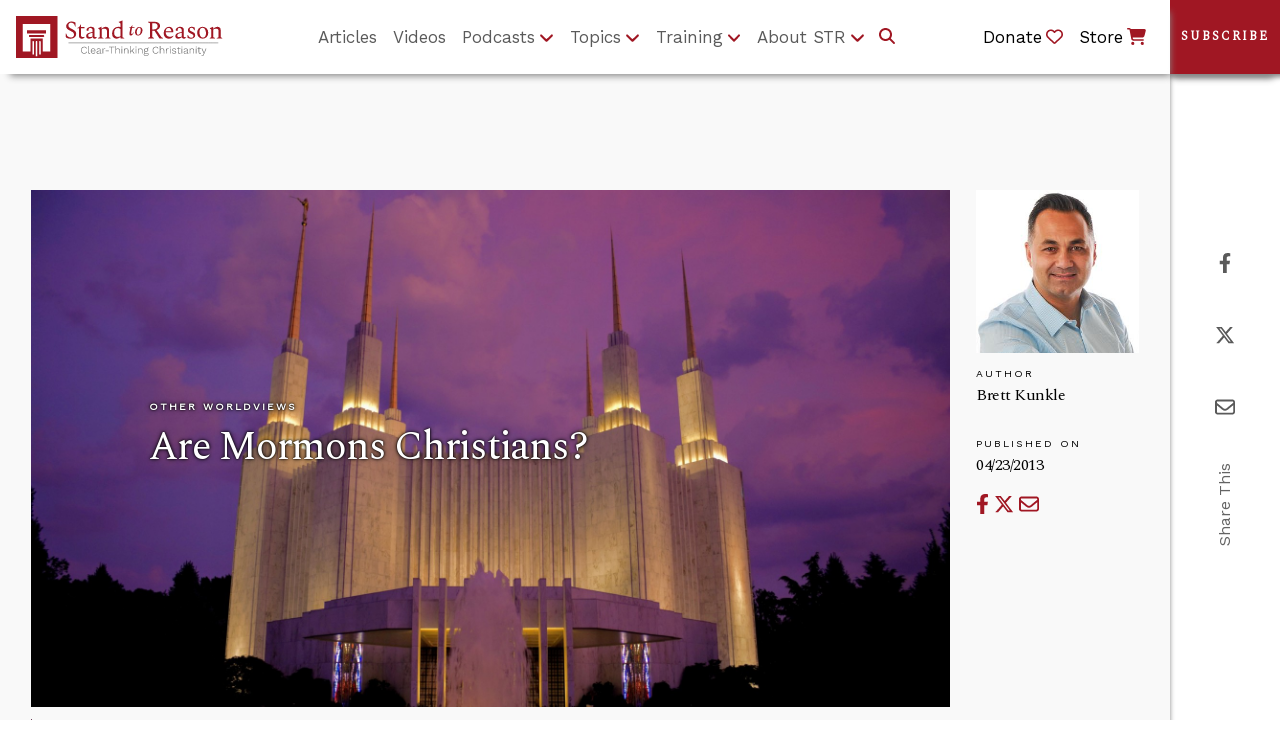

--- FILE ---
content_type: text/css;charset=UTF-8
request_url: https://www.str.org/o/str-theme/css/main.css?browserId=chrome&themeId=strtheme_WAR_strtheme&minifierType=css&languageId=en_US&t=1768420992000
body_size: 21518
content:
/*1768420992000*/
@charset "UTF-8";
@use "sass:math" as *;
/**
 * Clay 3.128.0
 *
 * SPDX-FileCopyrightText: © 2020 Liferay, Inc. <https://liferay.com>
 * SPDX-FileCopyrightText: © 2020 Contributors to the project Clay <https://github.com/liferay/clay/graphs/contributors>
 *
 * SPDX-License-Identifier: BSD-3-Clause
 */
/**
 * Bootstrap v4.4.1
 *
 * SPDX-FileCopyrightText: © 2019 Twitter, Inc. <https://twitter.com>
 * SPDX-FileCopyrightText: © 2019 The Bootstrap Authors <https://getbootstrap.com/>
 *
 * SPDX-License-Identifier: LicenseRef-MIT-Bootstrap
 */
/* My variables
----------------------------------------------------------------------------- */
/* Bootstrap overrides
   https://github.com/liferay/clay/blob/v2.3.2/packages/clay-css/src/scss/bootstrap/_variables.scss
----------------------------------------------------------------------------- */
@use "sass:math" as *;
/**
 * Clay 3.128.0
 *
 * SPDX-FileCopyrightText: © 2020 Liferay, Inc. <https://liferay.com>
 * SPDX-FileCopyrightText: © 2020 Contributors to the project Clay <https://github.com/liferay/clay/graphs/contributors>
 *
 * SPDX-License-Identifier: BSD-3-Clause
 */
/**
 * Bootstrap v4.4.1
 *
 * SPDX-FileCopyrightText: © 2019 Twitter, Inc. <https://twitter.com>
 * SPDX-FileCopyrightText: © 2019 The Bootstrap Authors <https://getbootstrap.com/>
 *
 * SPDX-License-Identifier: LicenseRef-MIT-Bootstrap
 */
.quick-access-nav {
  position: fixed;
  z-index: 999; }

.sr-only {
  border: 0;
  clip: rect(0, 0, 0, 0);
  height: 1px;
  margin: -1px;
  overflow: hidden;
  padding: 0;
  position: absolute;
  white-space: nowrap;
  width: 1px; }

.sr-only-focusable:active, .sr-only-focusable:focus {
  clip: auto;
  height: auto;
  overflow: visible;
  position: static;
  white-space: normal;
  width: auto; }

.lfr-asset-column-details .lfr-asset-categories {
  color: #7d7d7d; }
  .lfr-asset-column-details .lfr-asset-categories .lfr-asset-category {
    color: #555; }

.lfr-asset-column-details .lfr-asset-description {
  color: #444;
  font-style: italic;
  margin: 0.5em auto 2em;
  -ms-hyphens: none;
  -webkit-hyphens: none;
  hyphens: none; }

.lfr-asset-column-details .lfr-asset-icon {
  border-right: 1px solid transparent;
  color: #999;
  float: left;
  line-height: 1em;
  margin-right: 10px;
  padding-right: 10px; }
  .lfr-asset-column-details .lfr-asset-icon.last {
    border-width: 0; }

.lfr-asset-column-details .lfr-asset-tags {
  color: #7d7d7d; }
  .lfr-asset-column-details .lfr-asset-tags .tag {
    color: #555; }

.lfr-asset-column-details .lfr-asset-metadata {
  clear: both;
  margin-bottom: 1.5em;
  padding-bottom: 1.5em; }

.lfr-asset-column-details .lfr-panel {
  clear: both;
  margin-bottom: 0.2em; }
  .lfr-asset-column-details .lfr-panel.lfr-extended {
    border: 1px solid #ccc;
    margin-bottom: 0; }

.lfr-asset-column-details .taglib-custom-attributes-list label,
.lfr-asset-column-details .lfr-asset-field label {
  display: block; }

.lfr-asset-column-details .taglib-custom-attributes-list {
  margin-bottom: 1em; }

.overlay {
  position: absolute; }

.overlay-hidden,
.overlaymask-hidden {
  display: none; }

.lfr-form-row {
  border-bottom: 1px solid #ccc;
  margin-bottom: 10px;
  margin-top: 10px;
  padding: 1px 5px 25px;
  position: relative; }
  .lfr-form-row:after {
    clear: both;
    content: '';
    display: block;
    height: 0; }
  .lfr-form-row:hover {
    border: solid #ccc;
    border-width: 1px 0;
    padding-top: 0; }
  .lfr-form-row.lfr-form-row-inline .form-group {
    margin-right: 5px; }
  .lfr-form-row legend .field-label {
    float: left;
    margin-right: 10px; }
  .lfr-form-row .handle-sort-vertical {
    background: url(../images/application/handle_sort_vertical.png) no-repeat 0 50%;
    cursor: move;
    padding-left: 20px; }
  .lfr-form-row fieldset {
    border-width: 0;
    margin: 0;
    padding: 0; }

.lfr-autorow-controls {
  bottom: 5px;
  position: absolute;
  right: 5px; }

.datepicker-popover-content .popover-content {
  padding: 0.75rem 1rem; }

.dropdown.open > .dropdown-menu,
.overlay-content .open > .dropdown-menu {
  display: block; }

.form-control-inline {
  background-color: transparent;
  font-size: 1.125rem;
  font-weight: 700; }
  .form-control-inline:not(:hover) {
    border-color: transparent; }
  .form-control-inline::placeholder {
    color: #f6f6f6;
    font-style: italic; }

.form-search .input-group {
  position: relative; }
  .form-search .input-group.advanced-search .search-query {
    padding-left: 40px;
    z-index: 0; }
  .form-search .input-group.advanced-search .toggle-advanced {
    cursor: pointer;
    left: 0;
    line-height: 1;
    padding: 8px 10px;
    position: absolute;
    top: 0; }
    .form-search .input-group.advanced-search .toggle-advanced .caret {
      margin-top: 7px; }
    .form-search .input-group.advanced-search .toggle-advanced .icon-search {
      font-size: 14px; }
  @media (max-width: 991.98px) {
    .form-search .input-group {
      width: 100%; }
      .form-search .input-group .btn {
        clip: rect(0, 0, 0, 0);
        left: -9999px;
        position: absolute; }
      .form-search .input-group input.search-query {
        width: 100%; } }

.lfr-table {
  border-collapse: collapse;
  clear: both; }
  .lfr-table > tbody > tr > td,
  .lfr-table > tbody > tr > th,
  .lfr-table > thead > tr > td,
  .lfr-table > thead > tr > th,
  .lfr-table > tfoot > tr > td,
  .lfr-table > tfoot > tr > th {
    padding: 0 5px;
    overflow-wrap: break-all;
    word-wrap: break-all; }
    .lfr-table > tbody > tr > td:first-child, .lfr-table > tbody > tr > td.first-child,
    .lfr-table > tbody > tr > th:first-child,
    .lfr-table > tbody > tr > th.first-child,
    .lfr-table > thead > tr > td:first-child,
    .lfr-table > thead > tr > td.first-child,
    .lfr-table > thead > tr > th:first-child,
    .lfr-table > thead > tr > th.first-child,
    .lfr-table > tfoot > tr > td:first-child,
    .lfr-table > tfoot > tr > td.first-child,
    .lfr-table > tfoot > tr > th:first-child,
    .lfr-table > tfoot > tr > th.first-child {
      padding-left: 0; }
    .lfr-table > tbody > tr > td:last-child, .lfr-table > tbody > tr > td.last-child,
    .lfr-table > tbody > tr > th:last-child,
    .lfr-table > tbody > tr > th.last-child,
    .lfr-table > thead > tr > td:last-child,
    .lfr-table > thead > tr > td.last-child,
    .lfr-table > thead > tr > th:last-child,
    .lfr-table > thead > tr > th.last-child,
    .lfr-table > tfoot > tr > td:last-child,
    .lfr-table > tfoot > tr > td.last-child,
    .lfr-table > tfoot > tr > th:last-child,
    .lfr-table > tfoot > tr > th.last-child {
      padding-right: 0; }
  .lfr-table > tbody > tr > th,
  .lfr-table > thead > tr > th,
  .lfr-table > tfoot > tr > th {
    font-weight: bold; }

.lfr-pagination:after {
  clear: both;
  content: '';
  display: block;
  height: 0;
  visibility: hidden; }

.lfr-pagination .dropdown-menu {
  display: none; }

.lfr-pagination .dropdown-toggle .icon-caret-down {
  margin-left: 5px; }

.lfr-pagination .lfr-pagination-controls {
  float: left; }
  .lfr-pagination .lfr-pagination-controls .search-results {
    display: inline-block;
    margin-left: 10px;
    margin-top: 5px;
    top: 10px; }
  .lfr-pagination .lfr-pagination-controls li .lfr-pagination-link {
    border-width: 0;
    clear: both;
    color: #333;
    display: block;
    font-weight: normal;
    line-height: 20px;
    padding: 3px 20px;
    text-align: left;
    white-space: nowrap;
    width: 100%; }

.lfr-pagination .lfr-pagination-delta-selector {
  float: left; }
  @media (max-width: 991.98px) {
    .lfr-pagination .lfr-pagination-delta-selector .lfr-icon-menu-text {
      display: none; } }

.lfr-pagination .pagination-content {
  float: right; }

.lfr-panel.lfr-extended {
  border: 1px solid transparent;
  border-color: #dedede #bfbfbf #bfbfbf #dedede; }
  .lfr-panel.lfr-extended.lfr-collapsible .lfr-panel-button {
    display: block; }
  .lfr-panel.lfr-extended.lfr-collapsed .lfr-panel-titlebar {
    border-bottom-width: 0; }

.lfr-panel.panel-default .panel-heading {
  border-bottom-width: 0; }

.lfr-panel .toggler-header {
  cursor: pointer; }

.sidebar-sm .sheet-subtitle {
  font-size: 0.75rem;
  margin-bottom: 1rem; }

.sidebar-sm .form-control[type='file'] {
  padding: 0; }

.sidebar-sm .article-content-description .input-localized.input-localized-editor .input-group-item .wrapper .form-control {
  min-height: auto;
  padding: 0.285rem 0.75rem; }

.sidebar-sm .list-group-item-flex {
  padding: 0.5rem 0.25rem; }
  .sidebar-sm .list-group-item-flex .autofit-col {
    padding-left: 0.25rem;
    padding-right: 0.25rem; }

.lfr-translation-manager {
  border-radius: 4px;
  display: inline-block;
  margin-top: 0.5em;
  min-height: 1.8em; }
  .lfr-translation-manager .lfr-translation-manager-content .lfr-translation-manager-default-locale {
    display: inline-block;
    width: auto; }
  .lfr-translation-manager .lfr-translation-manager-content .lfr-translation-manager-icon-menu {
    float: none;
    padding: 0.4em 0; }
    .lfr-translation-manager .lfr-translation-manager-content .lfr-translation-manager-icon-menu li,
    .lfr-translation-manager .lfr-translation-manager-content .lfr-translation-manager-icon-menu li strong {
      display: inline; }
  .lfr-translation-manager .lfr-translation-manager-content .lfr-translation-manager-translations-message {
    margin: 10px 0; }
  .lfr-translation-manager .lfr-translation-manager-available-translations {
    white-space: normal; }
    .lfr-translation-manager .lfr-translation-manager-available-translations .lfr-translation-manager-available-translations-links {
      line-height: 1; }
  .lfr-translation-manager .lfr-translation-manager-translation {
    border: 1px solid transparent;
    border-radius: 4px;
    cursor: pointer;
    display: inline-block;
    margin: 0.2em;
    padding: 0.4em 0.3em 0.4em 0.5em;
    text-decoration: none; }
    .lfr-translation-manager .lfr-translation-manager-translation * {
      vertical-align: middle; }
    .lfr-translation-manager .lfr-translation-manager-translation img {
      margin-right: 0.3em; }
    .lfr-translation-manager .lfr-translation-manager-translation:hover {
      background-color: #d1e5ef; }
    .lfr-translation-manager .lfr-translation-manager-translation.lfr-translation-manager-translation-editing {
      background-color: #598bec;
      border-color: #224fa8;
      color: #fff; }
  .lfr-translation-manager .lfr-translation-manager-change-default-locale {
    margin: 0 0.4em; }
  .lfr-translation-manager .lfr-translation-manager-delete-translation {
    display: inline-block;
    padding: 0 2px; }
    .lfr-translation-manager .lfr-translation-manager-delete-translation svg {
      pointer-events: none; }

.lfr-tree a {
  text-decoration: none; }

.lfr-tree li {
  margin-bottom: 2px;
  padding-left: 0; }
  .lfr-tree li ul li, .lfr-tree li.tree-item {
    padding-left: 0; }
  .lfr-tree li.tree-item {
    padding-left: 5px; }
    .lfr-tree li.tree-item li {
      padding-left: 20px; }
    .lfr-tree li.tree-item ul {
      margin-left: 0;
      margin-top: 5px; }

.lfr-upload-container {
  margin-bottom: 1rem; }
  .lfr-upload-container .upload-target {
    border: 3px dashed white;
    margin-bottom: 1rem;
    min-height: 2rem;
    padding: 2rem 0;
    position: relative;
    text-align: center; }
    .upload-drop-intent .lfr-upload-container .upload-target {
      z-index: 100; }
    .upload-drop-active .lfr-upload-container .upload-target {
      background-color: #92e5a5;
      border-color: #69db83; }
    .lfr-upload-container .upload-target .drop-file-text {
      font-weight: normal; }
      .mobile .lfr-upload-container .upload-target .drop-file-text {
        display: none; }
    .lfr-upload-container .upload-target .small {
      display: block;
      margin: 5px 0;
      text-transform: lowercase; }
  .lfr-upload-container .manage-upload-target {
    padding-top: 5px;
    position: relative; }
    .lfr-upload-container .manage-upload-target .select-files {
      float: left;
      line-height: 0;
      margin: 0 1.125rem 1.125rem;
      padding: 0 0 0 5px; }
  .lfr-upload-container .cancel-uploads,
  .lfr-upload-container .clear-uploads {
    background-repeat: no-repeat;
    float: right; }
  .lfr-upload-container .cancel-uploads {
    background-image: url([data-uri]);
    margin-right: 0; }
  .lfr-upload-container .clear-uploads {
    background-image: url([data-uri]);
    padding-left: 16px; }
  .lfr-upload-container .upload-file.upload-complete.file-saved {
    padding-left: 25px; }
  .lfr-upload-container .upload-file .file-title {
    display: inline-block;
    max-width: 95%;
    overflow: hidden;
    padding-right: 16px;
    text-overflow: ellipsis;
    vertical-align: middle;
    white-space: nowrap; }
  .lfr-upload-container .upload-file .icon-file {
    font-size: 40px; }
  .lfr-upload-container .upload-list-info {
    margin: 1em 0 0.5em; }
    .lfr-upload-container .upload-list-info .h4,
    .lfr-upload-container .upload-list-info h4 {
      font-size: 1.3em; }
  .lfr-upload-container .cancel-button {
    color: #BCBCBC;
    margin-top: 1px;
    position: absolute;
    right: 5px;
    top: 50%;
    white-space: nowrap; }
    .lfr-upload-container .cancel-button .cancel-button-text {
      display: none;
      margin-left: 5px; }
    .lfr-upload-container .cancel-button:hover .cancel-button-text {
      display: inline; }
    .lfr-upload-container .cancel-button .lexicon-icon {
      height: 12px; }
  .lfr-upload-container .delete-button {
    color: #BCBCBC; }
  .lfr-upload-container .delete-button-col {
    padding-right: 10px; }
  .lfr-upload-container .file-added .success-message {
    float: right;
    font-weight: normal; }
  .lfr-upload-container .upload-error {
    opacity: 1;
    padding-left: 25px; }
  .lfr-upload-container .upload-complete .cancel-button,
  .lfr-upload-container .delete-button,
  .lfr-upload-container .upload-complete.file-saved .delete-button,
  .lfr-upload-container .upload-complete.upload-error .delete-button {
    display: none; }
  .lfr-upload-container .multiple-files .upload-error {
    background: #f5c4c9 url([data-uri]) no-repeat 5px 5px;
    border-color: #bd2130;
    color: #bd2130;
    font-weight: normal;
    margin-bottom: 16px;
    padding: 8px 8px 8px 24px; }
    .lfr-upload-container .multiple-files .upload-error .error-message {
      display: block; }
  .lfr-upload-container .multiple-files .upload-complete.file-saved .form-check-middle-left .card-body,
  .lfr-upload-container .multiple-files .upload-complete.upload-error .form-check-middle-left .card-body {
    padding-left: 1rem; }
  .lfr-upload-container .multiple-files .upload-complete.file-saved .form-check-middle-left .custom-control-label,
  .lfr-upload-container .multiple-files .upload-complete.upload-error .form-check-middle-left .custom-control-label {
    display: none; }
  .lfr-upload-container .single-file .upload-error {
    list-style: none;
    margin-top: 1em; }
    .lfr-upload-container .single-file .upload-error .upload-error-message {
      margin-bottom: 0.5em; }
  .lfr-upload-container .upload-complete {
    padding-left: 5px; }
    .lfr-upload-container .upload-complete .error-message,
    .lfr-upload-container .upload-complete .success-message {
      font-weight: bold;
      margin-left: 1em; }
    .lfr-upload-container .upload-complete .delete-button {
      display: inline-block; }
    .lfr-upload-container .upload-complete .select-file:disabled + .custom-control-label {
      display: none; }
  .lfr-upload-container .progress {
    display: none;
    margin-top: 0.5rem; }
  .lfr-upload-container .file-uploading .progress {
    display: flex; }

.lfr-alert-container {
  left: 0;
  position: absolute;
  right: auto;
  top: auto;
  width: 100%;
  z-index: 430; }
  .lfr-alert-container.inline-alert-container {
    position: relative; }
    .lfr-alert-container.inline-alert-container .lfr-alert-wrapper {
      padding: 0; }
  .lfr-alert-container .lfr-alert-wrapper {
    margin-bottom: 5px;
    overflow: hidden; }

.lfr-search-container td .overlay.entry-action {
  position: static; }
  .lfr-search-container td .overlay.entry-action .btn a {
    display: block;
    padding: 4px 12px; }

.contextual-sidebar {
  height: calc( 100vh - var(--control-menu-container-height) - 49px);
  pointer-events: none;
  position: fixed;
  right: 0;
  top: calc(var(--control-menu-container-height) + 49px);
  transform: translateX(100%);
  transition: transform ease 0.5s;
  visibility: hidden;
  width: 320px;
  will-change: transform; }
  .contextual-sidebar.contextual-sidebar-visible {
    pointer-events: auto;
    transform: translateX(0);
    visibility: visible; }

@media (min-width: 768px) {
  .contextual-sidebar {
    height: calc( 100vh - var(--control-menu-container-height) - 64px);
    top: calc( var(--control-menu-container-height) + 64px); }
  .contextual-sidebar-content {
    transition: padding ease 0.5s;
    will-change: padding; }
  .contextual-sidebar-visible .contextual-sidebar-content,
  .contextual-sidebar-visible + .contextual-sidebar-content {
    padding-right: 320px; } }

.taglib-diff-html div.diff-removed-image {
  background: #fdc6c6 url(../images/diff/minus.png); }

.taglib-diff-html div.diff-added-image {
  background: #cfc url(../images/diff/plus.png) no-repeat; }

.taglib-diff-html div.diff-removed-image, .taglib-diff-html div.diff-added-image {
  height: 300px;
  margin: 2px;
  opacity: 0.55;
  position: absolute;
  width: 200px; }

.taglib-diff-html span.diff-html-added {
  background-color: #cfc;
  font-size: 1em; }
  .taglib-diff-html span.diff-html-added img {
    border: 2px solid #cfc; }

.taglib-diff-html span.diff-html-changed {
  background: url(../images/diff/underline.png) bottom repeat-x; }
  .taglib-diff-html span.diff-html-changed img {
    border: 2px dotted #009; }

.taglib-diff-html span.diff-html-removed {
  background-color: #fdc6c6;
  font-size: 1em;
  text-decoration: line-through; }
  .taglib-diff-html span.diff-html-removed img {
    border: 2px solid #fdc6c6; }

.taglib-discussion {
  font-size: 0.875rem;
  margin-top: 1rem; }
  .taglib-discussion .actions-menu .component-action {
    display: inline-flex; }
  .taglib-discussion .button-holder {
    margin: 1rem 0; }
  .taglib-discussion .comment-container {
    margin-bottom: 1.5rem; }
  .taglib-discussion .lfr-discussion .lfr-discussion-form-edit .alloy-editor-placeholder {
    border-left-color: #dbdde1; }
  .taglib-discussion .lfr-discussion-body {
    font-size: 1rem; }
    @media (min-width: 576px) {
      .taglib-discussion .lfr-discussion-body {
        padding-left: 3.5rem; } }
  @media (min-width: 576px) {
    .taglib-discussion .lfr-discussion-details .taglib-user-display {
      word-wrap: break-word; } }
  .taglib-discussion .lfr-discussion-details .taglib-user-display .user-details .user-name {
    font-weight: bold;
    text-decoration: none; }
    .taglib-discussion .lfr-discussion-details .taglib-user-display .user-details .user-name:hover {
      text-decoration: underline; }
  .taglib-discussion .lfr-discussion-details .taglib-user-display .user-profile-image .avatar {
    background-size: 50px; }
  .taglib-discussion .lfr-discussion-container {
    border-bottom: 1px solid #e7e7ed;
    margin-bottom: 1.5rem; }
    .taglib-discussion .lfr-discussion-container:first-of-type {
      border-top: 1px solid #e7e7ed;
      padding-top: 1.5rem; }
    .taglib-discussion .lfr-discussion-container:last-of-type {
      border-bottom: 0; }
    .taglib-discussion .lfr-discussion-container .lfr-discussion {
      padding-left: 1rem; }
      .taglib-discussion .lfr-discussion-container .lfr-discussion .lfr-discussion .lfr-discussion .lfr-discussion {
        padding-left: 0; }
      @media (min-width: 576px) {
        .taglib-discussion .lfr-discussion-container .lfr-discussion {
          padding-left: 3.5rem; } }
  .taglib-discussion .lfr-discussion-parent-link {
    color: #67678c;
    font-weight: 600;
    margin-left: 1em; }
    @media (max-width: 767.98px) {
      .taglib-discussion .lfr-discussion-parent-link {
        display: block;
        margin-left: 0;
        overflow: hidden;
        text-overflow: ellipsis;
        white-space: nowrap; } }
  .taglib-discussion .lfr-discussion-controls .autofit-col:first-of-type > .btn-outline-borderless {
    margin-left: -0.75rem; }
  .taglib-discussion .lfr-discussion-more-comments {
    border-top: 1px solid #e7e7ed;
    margin-top: 1.5rem;
    padding-top: 1.5rem;
    text-align: center; }
  .taglib-discussion .username {
    color: #272833;
    font-weight: 600; }
  .taglib-discussion .taglib-workflow-status {
    margin-left: 0.5rem; }
  .taglib-discussion .workflow-value {
    text-transform: uppercase; }
  @media (min-width: 576px) {
    .taglib-discussion .actions-menu {
      display: none; }
    .taglib-discussion .comment-container:hover .actions-menu,
    .taglib-discussion .actions-menu:focus,
    .taglib-discussion .actions-menu.open {
      display: inline-block; } }

.drop-zone {
  min-height: 80px;
  padding: 20px;
  text-align: center; }
  .drop-zone.drop-enabled {
    outline: 2px dashed transparent; }
    .drop-zone.drop-enabled:not(.no-border) {
      outline-color: rgba(176, 180, 187, 0.5); }
  .drop-zone p {
    margin: 10px auto 0;
    max-width: 75%; }

.drop-here-info {
  font-size: 25px;
  height: 100%;
  left: 0;
  min-height: 100px;
  opacity: 0;
  position: absolute;
  text-align: center;
  top: 0;
  visibility: hidden;
  width: 100%;
  transition: all 0.2s ease-in-out; }
  @media (prefers-reduced-motion: reduce) {
    .drop-here-info {
      transition: none; } }
  .drop-here-info {
    transition: none; }
  .drop-here-info .drop-here-indicator {
    height: 115px;
    left: 0;
    margin: auto;
    position: absolute;
    right: 0;
    top: 50%;
    transform: translate(0, -50%); }
  .drop-here-info .drop-icons {
    display: inline-block;
    position: relative;
    width: 160px;
    transition: all 0.2s ease-in-out; }
    @media (prefers-reduced-motion: reduce) {
      .drop-here-info .drop-icons {
        transition: none; } }
    .drop-here-info .drop-icons {
      transition: none; }
    .drop-here-info .drop-icons span {
      border-radius: 3px;
      position: absolute;
      text-align: center;
      transition: all 0.3s ease-in-out; }
      @media (prefers-reduced-motion: reduce) {
        .drop-here-info .drop-icons span {
          transition: none; } }
      .drop-here-info .drop-icons span {
        transition: none; }
      .drop-here-info .drop-icons span:nth-of-type(1) {
        box-shadow: 5px 4px 0 0 rgba(0, 0, 0, 0.08);
        height: 60px;
        left: 0;
        line-height: 60px;
        opacity: 0;
        top: 10px;
        transform: rotate(25deg);
        width: 60px; }
      .drop-here-info .drop-icons span:nth-of-type(2) {
        background: #00c2ff;
        color: #fff;
        height: 80px;
        left: 40px;
        line-height: 80px;
        width: 80px;
        z-index: 2; }
      .drop-here-info .drop-icons span:nth-of-type(3) {
        box-shadow: -5px 4px 0 0 rgba(0, 0, 0, 0.08);
        display: block;
        font-size: 45px;
        height: 70px;
        left: 90px;
        line-height: 70px;
        opacity: 0;
        position: relative;
        top: 8px;
        transform: rotate(-25deg);
        width: 70px;
        z-index: 1; }
      .drop-here-info .drop-icons span:nth-of-type(1), .drop-here-info .drop-icons span:nth-of-type(3) {
        background: #e8e6e8;
        color: #a5a6ac; }
  .drop-here-info .drop-text {
    color: #fff;
    display: block;
    font-size: 20px;
    margin-left: 0;
    margin-top: 20px; }
  .drop-active .drop-here-info {
    background-color: rgba(0, 0, 0, 0.6);
    opacity: 1;
    visibility: visible;
    z-index: 100; }
    .drop-active .drop-here-info .drop-icons span:nth-of-type(1), .drop-active .drop-here-info .drop-icons span:nth-of-type(3) {
      opacity: 1; }
    .drop-active .drop-here-info span:nth-of-type(1) {
      transform: rotate(-20deg); }
    .drop-active .drop-here-info span:nth-of-type(2) {
      transform: scale(1); }
    .drop-active .drop-here-info span:nth-of-type(3) {
      transform: rotate(15deg); }

.taglib-empty-result-message.sheet {
  margin-bottom: 24px; }

.taglib-empty-result-message .taglib-empty-result-message-description {
  color: #6c757d;
  margin-top: 8px; }

.taglib-empty-result-message .taglib-empty-result-message-header,
.taglib-empty-result-message .taglib-empty-result-message-header-has-plus-btn,
.taglib-empty-result-message .taglib-empty-search-result-message-header {
  background-position: center;
  background-repeat: no-repeat;
  background-size: 100%;
  margin-left: auto;
  margin-right: auto; }

.taglib-empty-result-message .taglib-empty-result-message-header,
.taglib-empty-result-message .taglib-empty-result-message-header-has-plus-btn {
  max-width: 200px;
  padding-top: 250px; }

.taglib-empty-result-message .taglib-empty-result-message-header,
.taglib-empty-result-message .taglib-empty-result-message-header-has-plus-btn {
  background-image: url(../images/states/empty_state.svg); }
  @media (prefers-reduced-motion: reduce) {
    .taglib-empty-result-message .taglib-empty-result-message-header,
    .taglib-empty-result-message .taglib-empty-result-message-header-has-plus-btn {
      background-image: url(../images/states/empty_state_reduced_motion.svg); } }
  .c-prefers-reduced-motion .taglib-empty-result-message .taglib-empty-result-message-header, .c-prefers-reduced-motion
  .taglib-empty-result-message .taglib-empty-result-message-header-has-plus-btn {
    background-image: url(../images/states/empty_state_reduced_motion.svg); }

.taglib-empty-result-message .taglib-empty-search-result-message-header {
  background-image: url(../images/states/search_state.svg);
  max-width: 210px;
  padding-top: 232px; }
  @media (prefers-reduced-motion: reduce) {
    .taglib-empty-result-message .taglib-empty-search-result-message-header {
      background-image: url(../images/states/search_state_reduced_motion.svg); } }
  .c-prefers-reduced-motion .taglib-empty-result-message .taglib-empty-search-result-message-header {
    background-image: url(../images/states/search_state_reduced_motion.svg); }

.taglib-empty-result-message .taglib-empty-state {
  background-image: url(../images/states/empty_state.svg);
  margin: auto;
  max-width: 250px;
  padding-top: 250px; }
  @media (prefers-reduced-motion: reduce) {
    .taglib-empty-result-message .taglib-empty-state {
      background-image: url(../images/states/empty_state_reduced_motion.svg); } }
  .c-prefers-reduced-motion .taglib-empty-result-message .taglib-empty-state {
    background-image: url(../images/states/empty_state_reduced_motion.svg); }

.taglib-empty-result-message .taglib-success-state {
  background-image: url(../images/states/success_state.svg);
  margin: auto;
  max-width: 250px;
  padding-top: 250px; }
  @media (prefers-reduced-motion: reduce) {
    .taglib-empty-result-message .taglib-success-state {
      background-image: url(../images/states/success_state_reduced_motion.svg); } }
  .c-prefers-reduced-motion .taglib-empty-result-message .taglib-success-state {
    background-image: url(../images/states/success_state_reduced_motion.svg); }

.taglib-empty-result-message .taglib-search-state {
  background-image: url(../images/states/search_state.svg);
  margin: auto;
  max-width: 250px;
  padding-top: 250px; }
  @media (prefers-reduced-motion: reduce) {
    .taglib-empty-result-message .taglib-search-state {
      background-image: url(../images/states/search_state_reduced_motion.svg); } }
  .c-prefers-reduced-motion .taglib-empty-result-message .taglib-search-state {
    background-image: url(../images/states/search_state_reduced_motion.svg); }

.taglib-empty-result-message .taglib-empty-result-message-title {
  font-size: 1rem;
  margin-top: 48px; }

.taglib-empty-result-message .taglib-empty-result-message-description {
  font-size: 0.875rem; }

.taglib-empty-result-message .taglib-empty-result-message-header + .taglib-empty-result-message-title,
.taglib-empty-result-message .taglib-empty-search-result-message-header + .taglib-empty-result-message-title,
.taglib-empty-result-message .taglib-empty-state + .taglib-empty-result-message-title,
.taglib-empty-result-message .taglib-success-state + .taglib-empty-result-message-title,
.taglib-empty-result-message .taglib-search-state + .taglib-empty-result-message-title {
  font-size: 1.25rem;
  font-weight: bold;
  text-align: center; }

.taglib-empty-result-message .taglib-empty-result-message-header ~ .taglib-empty-result-message-description,
.taglib-empty-result-message .taglib-empty-result-message-header ~ .taglib-empty-result-message-actions,
.taglib-empty-result-message .taglib-empty-search-result-message-header ~ .taglib-empty-result-message-description,
.taglib-empty-result-message .taglib-empty-search-result-message-header ~ .taglib-empty-result-message-actions,
.taglib-empty-result-message .taglib-empty-state ~ .taglib-empty-result-message-description,
.taglib-empty-result-message .taglib-empty-state ~ .taglib-empty-result-message-actions,
.taglib-empty-result-message .taglib-success-state ~ .taglib-empty-result-message-description,
.taglib-empty-result-message .taglib-success-state ~ .taglib-empty-result-message-actions,
.taglib-empty-result-message .taglib-search-state ~ .taglib-empty-result-message-description,
.taglib-empty-result-message .taglib-search-state ~ .taglib-empty-result-message-actions {
  font-size: 1rem;
  text-align: center; }

.field-wrapper.form-inline .control-label {
  display: inline-block; }

.field-wrapper-html .input-localized .input-group-item {
  flex-wrap: nowrap; }

.taglib-header {
  border-bottom: 1px solid #c8c9ca;
  color: #555;
  margin-bottom: 1em;
  padding-bottom: 10px; }
  .taglib-header .header-title {
    display: inline-block;
    margin: 0.1em;
    max-width: 100%;
    text-overflow: ellipsis;
    vertical-align: middle;
    white-space: nowrap;
    word-wrap: normal; }
  .taglib-header .header-back-to {
    display: inline-block;
    vertical-align: middle; }
    .taglib-header .header-back-to a {
      display: block;
      font-weight: bold;
      padding: 0 0.3em 0 0;
      text-decoration: none; }

.taglib-icon {
  text-decoration: none; }
  .taglib-icon:not(.btn):hover .taglib-text, .taglib-icon:not(.btn):focus .taglib-text {
    text-decoration: underline; }
  .taglib-icon[lang] > img {
    vertical-align: baseline;
    width: 16px; }

.taglib-icon-help {
  color: #BCBCBC !important; }
  .taglib-icon-help:hover, .taglib-icon-help:active {
    color: #161616 !important; }

.icon-monospaced {
  color: inherit;
  display: inline-block;
  height: 2rem;
  line-height: 34px;
  text-align: center;
  width: 2rem; }
  .icon-monospaced.lexicon-icon {
    padding: 8px; }

.taglib-icon-list li {
  float: left;
  margin-right: 1em; }

.taglib-icon-list:after {
  clear: both;
  content: '';
  display: block;
  height: 0;
  visibility: hidden; }

.lfr-icon-menu .lfr-icon-menu-icon {
  max-width: none; }

@media (max-width: 767.98px) {
  .table-cell.last .lfr-icon-menu .dropdown-toggle {
    text-align: center; }
    .table-cell.last .lfr-icon-menu .dropdown-toggle > img,
    .table-cell.last .lfr-icon-menu .dropdown-toggle .lfr-icon-menu-text {
      display: none; } }

.lfr-menu-list {
  float: none;
  overflow-y: auto;
  position: relative; }
  .lfr-menu-list.direction-right {
    margin: 0 2px; }
  .lfr-menu-list.dropdown-menu {
    float: none;
    position: relative; }
    @media (max-width: 991.98px) {
      .lfr-menu-list.dropdown-menu > li > a {
        font-size: 22px;
        line-height: 40px;
        white-space: normal; }
        .lfr-menu-list.dropdown-menu > li > a img {
          margin-bottom: 3px; } }
    .lfr-menu-list.dropdown-menu .search-panel {
      margin-bottom: 0; }
      .lfr-menu-list.dropdown-menu .search-panel .form-group {
        margin: 0 16px; }
      .lfr-menu-list.dropdown-menu .search-panel .menu-item-filter {
        width: auto; }
  body > .lfr-menu-list ul {
    border-radius: 4px; }

.lfr-icon-menu-open:after {
  clear: both;
  content: '';
  display: table; }

.lfr-icon-menu-open .dropdown-menu {
  position: static; }

.input-localized.input-localized-editor .form-control {
  border-width: 0;
  height: 100%;
  padding: 0; }

.input-localized .input-group-item {
  flex-direction: column; }

.input-localized .input-localized-content {
  margin-left: 6px; }
  .input-group .input-localized .input-localized-content {
    margin-top: 3px; }

.input-localized .lfr-input-localized .lfr-input-localized-state {
  background-color: #ddd; }
  .input-localized .lfr-input-localized .lfr-input-localized-state.lfr-input-localized-state-error {
    background-color: #ff0047; }

.input-localized .lfr-input-localized-default a {
  margin-right: 14px; }

.input-localized .lfr-input-localized-state {
  height: 4px;
  margin: 3px 5px;
  width: 4px; }

.input-localized .palette-item-inner .lfr-input-localized-flag {
  font-size: 16px;
  opacity: 0.5; }

.input-localized .palette-item,
.input-localized .palette-item-hover,
.input-localized .palette-item-hover .palette-item-inner {
  border-color: transparent; }

.input-localized .palette-item-inner {
  border-color: #666;
  display: block;
  height: 16px;
  width: 16px; }

.input-localized .palette-item-selected .lfr-input-localized-state {
  background: #27c1f2; }

.input-localized-palette-container .palette-items-container {
  font-size: 0;
  margin: 0;
  white-space: normal; }

.input-localized-palette-container .palette-item {
  border-width: 0;
  padding: 0.5rem 1.25rem; }

.input-localized-palette-container .palette-item-inner {
  border: 1px solid;
  margin-right: 4px;
  width: 16px; }
  .input-localized-palette-container .palette-item-inner img {
    display: block; }

.taglib-move-boxes {
  margin-bottom: 1em; }
  .taglib-move-boxes label {
    border-bottom: 1px solid transparent;
    display: block;
    margin-bottom: 5px;
    padding: 5px; }
  .taglib-move-boxes .toolbar {
    text-align: center; }
  .taglib-move-boxes .arrow-button img {
    border-width: 0;
    height: 16px;
    width: 16px; }
  .taglib-move-boxes .choice-selector {
    width: 100%; }
    .taglib-move-boxes .choice-selector label {
      background: #ebf1f9;
      border-bottom-color: #8db2f3; }
  .taglib-move-boxes .field-content {
    margin-bottom: 0; }
  .taglib-move-boxes .move-arrow-buttons {
    margin-top: 5em; }
    .taglib-move-boxes .move-arrow-buttons .arrow-button {
      display: block; }
  .taglib-move-boxes .sortable-container {
    margin-top: 10px; }
    .taglib-move-boxes .sortable-container .btn.edit-selection {
      margin-bottom: 10px; }
    .taglib-move-boxes .sortable-container .move-option {
      background-color: transparent;
      border-top: 1px solid #ddd;
      display: none;
      margin: 2px 0;
      padding: 2px;
      position: relative; }
      .taglib-move-boxes .sortable-container .move-option.selected {
        display: block; }
      .taglib-move-boxes .sortable-container .move-option.move-option-dragging {
        background-color: #fafafa; }
      .taglib-move-boxes .sortable-container .move-option .checkbox,
      .taglib-move-boxes .sortable-container .move-option .handle {
        position: absolute; }
      .taglib-move-boxes .sortable-container .move-option .checkbox {
        display: none;
        margin: 7px 0 0 5px; }
      .taglib-move-boxes .sortable-container .move-option .handle {
        color: #999;
        cursor: pointer;
        font-size: 1.5em;
        padding: 6px; }
      .taglib-move-boxes .sortable-container .move-option .title {
        font-size: 1.2em;
        margin: 1px 0 1px 30px; }
    .taglib-move-boxes .sortable-container.edit-list-active .move-option {
      display: block; }
      .taglib-move-boxes .sortable-container.edit-list-active .move-option .checkbox {
        display: inline-block; }
      .taglib-move-boxes .sortable-container.edit-list-active .move-option .handle {
        display: none; }
  .mobile .taglib-move-boxes .selector-container {
    display: none; }

.item-selector .card-row > .autofit-col-expand {
  padding-top: 4px; }

.item-selector .drop-zone {
  background-color: #f1f2f5;
  margin-top: 1rem; }

.item-selector .input-file {
  height: 0.1px;
  opacity: 0;
  overflow: hidden;
  position: absolute;
  width: 0.1px;
  z-index: -1; }
  .item-selector .input-file + label {
    position: relative; }
    .item-selector .input-file + label::before {
      border-radius: 4px;
      bottom: -2px;
      content: '';
      display: block;
      left: -2px;
      position: absolute;
      right: -2px;
      top: -2px;
      transition: box-shadow 0.15s ease-in-out; }
  .item-selector .input-file:focus + label::before {
    box-shadow: 0 0 0 2px #fff, 0 0 0 4px #e54755; }

.item-selector .item-selector-list-row:hover {
  background-color: #f3a9b0;
  cursor: pointer; }

.lfr-map {
  border: 1px solid #ccc;
  min-height: 400px;
  width: 100%; }
  .lfr-map .home-button {
    margin: 5px; }
    @media (max-width: 575.98px) {
      .lfr-map .home-button {
        height: 35px;
        width: 45px; } }
  .lfr-map .search-controls {
    font-size: 15px;
    margin-top: 5px;
    width: 100%; }
    @media (min-width: 576px) {
      .lfr-map .search-controls {
        width: 50%; } }
    .lfr-map .search-controls .search-input {
      width: 100%; }

.navbar .navbar-collapse {
  max-height: none; }
  .navbar .navbar-collapse:after, .navbar .navbar-collapse:before {
    display: inline; }

@media (max-width: 767.98px) {
  .navbar .navbar-search {
    background-color: #f3f3f3;
    border-top-width: 0;
    width: 100%; } }

.navbar .navbar-search .form-search {
  margin: 8px 0; }
  @media (min-width: 768px) {
    .navbar .navbar-search .form-search {
      float: right;
      max-width: 275px; } }
  @media (max-width: 767.98px) {
    .navbar .navbar-search .form-search .input-group {
      width: 100%; } }

@media (max-width: 991.98px) {
  .navbar .container .navbar-btn,
  .navbar .container-fluid .navbar-btn {
    margin-bottom: 5px;
    width: 45px; }
  .navbar .container .navbar-collapse.open,
  .navbar .container-fluid .navbar-collapse.open {
    border-width: 0;
    display: block;
    height: auto;
    overflow: visible; } }

.taglib-portlet-preview.show-borders {
  border: 1px solid #828f95;
  margin-bottom: 1em;
  padding: 3px 3px 1em; }
  .taglib-portlet-preview.show-borders .title {
    background-color: #d3dadd;
    font-size: 1.4em;
    font-weight: bold;
    padding: 0.5em; }

.taglib-portlet-preview .preview {
  margin: 1em;
  min-height: 90px; }

.lfr-search-container .entry-action {
  width: 1px; }
  .lfr-search-container .entry-action .taglib-icon {
    white-space: nowrap; }

.lfr-search-container-wrapper.lfr-search-container-fixed-first-column {
  position: relative; }
  @media (min-width: 576px) {
    .lfr-search-container-wrapper.lfr-search-container-fixed-first-column .table-responsive {
      margin-left: 375px;
      width: auto; } }
  .lfr-search-container-wrapper.lfr-search-container-fixed-first-column .table-responsive .table {
    position: static; }
    .lfr-search-container-wrapper.lfr-search-container-fixed-first-column .table-responsive .table .lfr-search-iterator-fixed-header {
      left: 12px;
      position: fixed;
      right: 12px;
      top: -1px;
      z-index: 1020; }
      .lfr-search-container-wrapper.lfr-search-container-fixed-first-column .table-responsive .table .lfr-search-iterator-fixed-header > th {
        display: block;
        padding: 0; }
        .lfr-search-container-wrapper.lfr-search-container-fixed-first-column .table-responsive .table .lfr-search-iterator-fixed-header > th .lfr-search-iterator-fixed-header-inner-wrapper {
          overflow-x: hidden; }
          @media (min-width: 576px) {
            .lfr-search-container-wrapper.lfr-search-container-fixed-first-column .table-responsive .table .lfr-search-iterator-fixed-header > th .lfr-search-iterator-fixed-header-inner-wrapper {
              margin-left: 375px; } }
          .lfr-search-container-wrapper.lfr-search-container-fixed-first-column .table-responsive .table .lfr-search-iterator-fixed-header > th .lfr-search-iterator-fixed-header-inner-wrapper table {
            border-collapse: collapse;
            width: 100%; }
            .lfr-search-container-wrapper.lfr-search-container-fixed-first-column .table-responsive .table .lfr-search-iterator-fixed-header > th .lfr-search-iterator-fixed-header-inner-wrapper table th {
              border-radius: 0; }
    .lfr-search-container-wrapper.lfr-search-container-fixed-first-column .table-responsive .table td,
    .lfr-search-container-wrapper.lfr-search-container-fixed-first-column .table-responsive .table th {
      width: auto; }
      @media (min-width: 576px) {
        .lfr-search-container-wrapper.lfr-search-container-fixed-first-column .table-responsive .table td:first-child,
        .lfr-search-container-wrapper.lfr-search-container-fixed-first-column .table-responsive .table th:first-child {
          background-color: #fff;
          left: 0;
          position: absolute;
          right: 15px; } }
    .lfr-search-container-wrapper.lfr-search-container-fixed-first-column .table-responsive .table th {
      height: auto; }

.lfr-search-container-wrapper a:not(.btn):not(.component-action):not(.page-link) {
  color: #495057;
  font-weight: 500;
  text-decoration: underline; }
  .lfr-search-container-wrapper a:not(.btn):not(.component-action):not(.page-link):focus, .lfr-search-container-wrapper a:not(.btn):not(.component-action):not(.page-link):hover {
    color: #000; }

.lfr-search-container-wrapper .dropdown-action .dropdown-toggle {
  color: #BCBCBC; }
  .lfr-search-container-wrapper .dropdown-action .dropdown-toggle:hover {
    color: #161616; }

.lfr-search-container-wrapper .lfr-icon-menu > .dropdown-toggle {
  color: #BCBCBC; }
  .lfr-search-container-wrapper .lfr-icon-menu > .dropdown-toggle:active, .lfr-search-container-wrapper .lfr-icon-menu > .dropdown-toggle:focus, .lfr-search-container-wrapper .lfr-icon-menu > .dropdown-toggle:hover {
    background-color: #f7f8f9;
    border-radius: 4px;
    color: #161616; }

.lfr-search-container-wrapper .lfr-search-container-list .list-group:last-child .list-group-item:nth-last-child(2) {
  border-bottom-left-radius: 0.25rem;
  border-bottom-right-radius: 0.25rem; }

.lfr-search-container-wrapper .lfr-search-container-list + .taglib-search-iterator-page-iterator-bottom {
  margin-top: 20px; }

.lfr-search-container-wrapper .list-group {
  margin-bottom: 0; }
  .lfr-search-container-wrapper .list-group + .list-group .list-group-header:first-child,
  .lfr-search-container-wrapper .list-group + .list-group .list-group-item:first-child {
    border-top-left-radius: 0;
    border-top-right-radius: 0; }
  .lfr-search-container-wrapper .list-group .list-group-item .h4,
  .lfr-search-container-wrapper .list-group .list-group-item h4 {
    font-size: 0.875rem;
    line-height: 1.5;
    margin-bottom: 0; }
  .lfr-search-container-wrapper .list-group .list-group-item .h5,
  .lfr-search-container-wrapper .list-group .list-group-item .h6,
  .lfr-search-container-wrapper .list-group .list-group-item h5,
  .lfr-search-container-wrapper .list-group .list-group-item h6 {
    font-size: 0.875rem;
    font-weight: 400;
    line-height: 1.5;
    margin-bottom: 0; }
  .lfr-search-container-wrapper .list-group .list-group-item span + h2.h5 {
    font-weight: 600; }
  .lfr-search-container-wrapper .list-group .list-group-item .h6 + .h5,
  .lfr-search-container-wrapper .list-group .list-group-item h6 + h5 {
    font-weight: 600; }

.user-info {
  display: flex; }
  .user-info .sticker {
    align-self: center; }
  .user-info .user-details {
    margin-left: 1rem; }
  .user-info .user-name {
    color: #161616;
    font-weight: 600; }
  .user-info .date-info {
    color: #BCBCBC; }

.user-status-tooltip .user-status-avatar {
  float: left;
  margin-right: 5px; }
  .user-status-tooltip .user-status-avatar .user-status-avatar-image {
    width: 27px; }

.user-status-tooltip .user-status-info {
  display: inline-block;
  overflow: hidden; }
  .user-status-tooltip .user-status-info .user-status-date {
    font-size: 11px; }

.lfr-search-container {
  margin-top: 1.5em;
  overflow: auto; }
  @media (max-width: 767.98px) {
    .lfr-search-container .selector-button {
      width: auto; } }
  .touch .lfr-search-container {
    -webkit-overflow-scrolling: touch; }
    .touch .lfr-search-container .searchcontainer-content .table {
      max-width: none; }

.taglib-page-iterator {
  clear: both;
  height: auto;
  width: auto; }
  .taglib-page-iterator .lfr-pagination-buttons {
    float: right;
    margin: 0; }
    @media (max-width: 991.98px) {
      .taglib-page-iterator .lfr-pagination-buttons {
        width: 100%; } }
  @media (max-width: 991.98px) and (max-width: 767.98px) {
    .taglib-page-iterator .lfr-pagination-buttons {
      float: none;
      margin-top: 20px; } }
    @media (max-width: 991.98px) {
        .taglib-page-iterator .lfr-pagination-buttons > li {
          display: inline-block;
          width: 50%; }
          .taglib-page-iterator .lfr-pagination-buttons > li.first, .taglib-page-iterator .lfr-pagination-buttons > li.last {
            display: none; }
          .taglib-page-iterator .lfr-pagination-buttons > li > a {
            line-height: 20px;
            padding: 11px 19px; } }
  .taglib-page-iterator .lfr-pagination-config {
    float: left;
    line-height: 46px; }
    @media (max-width: 767.98px) {
      .taglib-page-iterator .lfr-pagination-config {
        float: none; }
        .taglib-page-iterator .lfr-pagination-config .current-page-menu {
          display: block; }
          .taglib-page-iterator .lfr-pagination-config .current-page-menu .btn {
            display: block; } }
    .taglib-page-iterator .lfr-pagination-config .lfr-pagination-delta-selector,
    .taglib-page-iterator .lfr-pagination-config .lfr-pagination-page-selector {
      display: inline; }
    .taglib-page-iterator .lfr-pagination-config .lfr-pagination-delta-selector {
      float: none; }
      @media (max-width: 991.98px) {
        .taglib-page-iterator .lfr-pagination-config .lfr-pagination-delta-selector {
          display: none; } }
  .taglib-page-iterator .search-results {
    float: left;
    line-height: 46px;
    margin-left: 10px; }
    @media (max-width: 991.98px) {
      .taglib-page-iterator .search-results {
        display: none; } }

@media (max-width: 991.98px) {
  ul.pagination ul.inline-scroller {
    max-height: inherit; } }

.taglib-search-toggle .form-search {
  position: relative; }
  .taglib-search-toggle .form-search .input-group-btn {
    position: absolute; }
    @media (min-width: 992px) {
      .taglib-search-toggle .form-search .input-group-btn {
        position: static; } }

.taglib-search-toggle .toggle-advanced {
  color: inherit;
  margin-left: 10px;
  position: absolute;
  top: 8px; }
  .taglib-search-toggle .toggle-advanced, .taglib-search-toggle .toggle-advanced:hover, .taglib-search-toggle .toggle-advanced:focus {
    text-decoration: none; }

.taglib-search-toggle-advanced-wrapper .taglib-search-toggle-advanced {
  background-color: #fcfcfc;
  border: solid #ddd;
  border-width: 0 1px 1px;
  margin-top: 0;
  padding: 15px 15px 0; }
  .navbar-search .taglib-search-toggle-advanced-wrapper .taglib-search-toggle-advanced {
    border-width: 1px 0 0; }
  .taglib-search-toggle-advanced-wrapper .taglib-search-toggle-advanced .taglib-search-toggle-advanced-content {
    position: relative; }
    .taglib-search-toggle-advanced-wrapper .taglib-search-toggle-advanced .taglib-search-toggle-advanced-content .match-fields {
      margin-bottom: 0; }
    .taglib-search-toggle-advanced-wrapper .taglib-search-toggle-advanced .taglib-search-toggle-advanced-content .match-fields-legend {
      color: #999;
      font-size: 13px; }

.taglib-search-toggle-advanced-wrapper .btn.close {
  margin-right: 5px;
  position: relative;
  z-index: 1; }

.taglib-user-display {
  padding: 0.5em; }
  .taglib-user-display .avatar {
    background: no-repeat center;
    background-size: 60px;
    display: block;
    height: 60px;
    margin: 0 auto;
    width: 60px; }
    .taglib-user-display .avatar.author:after {
      background: rgba(50, 168, 230, 0.5);
      border-radius: 50%;
      content: '';
      display: block;
      height: 100%;
      width: 100%; }
  .taglib-user-display .user-details {
    margin-top: 1em; }
  .taglib-user-display .user-name {
    font-size: 1.1em;
    font-weight: bold; }
  .taglib-user-display a .user-name {
    text-decoration: underline; }
  .taglib-user-display.display-style-1 .user-profile-image {
    float: left;
    margin-right: 24px; }
  .taglib-user-display.display-style-1 .user-name {
    display: inline-block;
    margin-top: 10px; }
  .taglib-user-display.display-style-1 .user-details {
    margin-top: 0; }
  .taglib-user-display.display-style-2 .user-profile-image,
  .taglib-user-display.display-style-2 .user-name {
    clear: both;
    display: block;
    min-height: 20px;
    text-align: center; }
  .taglib-user-display.display-style-3 {
    padding: 0; }
    .taglib-user-display.display-style-3 .user-profile-image {
      display: inline-block;
      vertical-align: middle; }

.taglib-workflow-status .workflow-id,
.taglib-workflow-status .workflow-version,
.taglib-workflow-status .workflow-status {
  color: #999; }

.table-cell .taglib-workflow-status {
  margin: 0; }
  .table-cell .taglib-workflow-status .workflow-status {
    padding-left: 0; }

.lfr-autocomplete-input-list .yui3-aclist-list {
  margin: 0; }

.portal-popup .sheet > .lfr-nav {
  margin-top: -24px; }

.portal-popup .contacts-portlet .portlet-configuration-container .form {
  position: static; }

.portal-popup .lfr-form-content {
  padding: 24px 12px; }

.portal-popup .portlet-body,
.portal-popup .portlet-boundary,
.portal-popup .portlet-column,
.portal-popup .portlet-layout {
  height: 100%; }

.portal-popup .portlet-column {
  position: static; }

.portal-popup .dialog-body > .container-fluid-max-xl,
.portal-popup .dialog-body .container-view,
.portal-popup .export-dialog-tree > .container-fluid-max-xl,
.portal-popup .export-dialog-tree .container-view,
.portal-popup .lfr-dynamic-uploader > .container-fluid-max-xl,
.portal-popup .lfr-dynamic-uploader .container-view,
.portal-popup .lfr-form-content > .container-fluid-max-xl,
.portal-popup .lfr-form-content .container-view,
.portal-popup .portlet-configuration-body-content > .container-fluid-max-xl,
.portal-popup .portlet-configuration-body-content .container-view,
.portal-popup .process-list > .container-fluid-max-xl,
.portal-popup .process-list .container-view,
.portal-popup .roles-selector-body > .container-fluid-max-xl,
.portal-popup .roles-selector-body .container-view {
  padding-top: 20px; }
  .portal-popup .dialog-body > .container-fluid-max-xl .nav-tabs-underline,
  .portal-popup .dialog-body .container-view .nav-tabs-underline,
  .portal-popup .export-dialog-tree > .container-fluid-max-xl .nav-tabs-underline,
  .portal-popup .export-dialog-tree .container-view .nav-tabs-underline,
  .portal-popup .lfr-dynamic-uploader > .container-fluid-max-xl .nav-tabs-underline,
  .portal-popup .lfr-dynamic-uploader .container-view .nav-tabs-underline,
  .portal-popup .lfr-form-content > .container-fluid-max-xl .nav-tabs-underline,
  .portal-popup .lfr-form-content .container-view .nav-tabs-underline,
  .portal-popup .portlet-configuration-body-content > .container-fluid-max-xl .nav-tabs-underline,
  .portal-popup .portlet-configuration-body-content .container-view .nav-tabs-underline,
  .portal-popup .process-list > .container-fluid-max-xl .nav-tabs-underline,
  .portal-popup .process-list .container-view .nav-tabs-underline,
  .portal-popup .roles-selector-body > .container-fluid-max-xl .nav-tabs-underline,
  .portal-popup .roles-selector-body .container-view .nav-tabs-underline {
    margin-left: -13px;
    margin-right: -13px;
    margin-top: -20px; }

.portal-popup .dialog-body > .lfr-nav + .container-fluid-max-xl,
.portal-popup .export-dialog-tree > .lfr-nav + .container-fluid-max-xl,
.portal-popup .lfr-dynamic-uploader > .lfr-nav + .container-fluid-max-xl,
.portal-popup .lfr-form-content > .lfr-nav + .container-fluid-max-xl,
.portal-popup .portlet-configuration-body-content > .lfr-nav + .container-fluid-max-xl,
.portal-popup .process-list > .lfr-nav + .container-fluid-max-xl,
.portal-popup .roles-selector-body > .lfr-nav + .container-fluid-max-xl {
  padding-top: 0; }

.portal-popup .login-container {
  padding: 1rem; }

.portal-popup .navbar ~ .portlet-configuration-setup,
.portal-popup .portlet-export-import-container {
  height: calc(100% - 48px);
  position: relative; }
  @media (min-width: 576px) {
    .portal-popup .navbar ~ .portlet-configuration-setup,
    .portal-popup .portlet-export-import-container {
      height: calc(100% - 48px); } }

.portal-popup .panel-group .panel {
  border-left-width: 0;
  border-radius: 0;
  border-right-width: 0; }

.portal-popup .panel-group .panel + .panel {
  border-top-width: 0;
  margin-top: 0; }

.portal-popup .panel-heading {
  border-top-left-radius: 0;
  border-top-right-radius: 0; }

.portal-popup .portlet-configuration-setup .lfr-nav {
  margin-left: auto;
  margin-right: auto;
  max-width: 1280px;
  padding-left: 3px;
  padding-right: 3px; }
  @media (min-width: 576px) {
    .portal-popup .portlet-configuration-setup .lfr-nav {
      padding-left: 8px;
      padding-right: 8px; } }

.portal-popup .lfr-dynamic-uploader,
.portal-popup .process-list {
  bottom: 0;
  display: block;
  left: 0;
  overflow: auto;
  position: absolute;
  right: 0;
  top: 48px;
  -webkit-overflow-scrolling: touch; }
  @media (min-width: 576px) {
    .portal-popup .lfr-dynamic-uploader,
    .portal-popup .process-list {
      top: 48px; } }

.portal-popup .portlet-export-import-publish-processes {
  top: 0; }

.portal-popup .dialog-footer {
  background-color: #fff;
  border-top: 1px solid #E6E6E6;
  bottom: 0;
  display: flex;
  flex-direction: row-reverse;
  left: 0;
  margin: 0;
  padding: 10px 24px;
  width: 100%;
  z-index: 1020; }
  @media (min-width: 768px) {
    .portal-popup .dialog-footer {
      position: fixed; } }
  .portal-popup .dialog-footer .btn {
    margin-left: 1rem;
    margin-right: 0; }
  .portal-popup .dialog-footer.dialog-footer-not-reverse {
    flex-direction: initial;
    justify-content: flex-end; }

@media (min-width: 768px) {
  .portal-popup .dialog-body:not(:last-child),
  .portal-popup .lfr-dynamic-uploader:not(:last-child),
  .portal-popup .lfr-form-content:not(:last-child),
  .portal-popup .portlet-configuration-body-content:not(:last-child),
  .portal-popup .roles-selector-body:not(:last-child) {
    padding-bottom: 60px; } }

.portal-popup .lfr-dynamic-uploader {
  display: table;
  table-layout: fixed;
  width: 100%; }
  .portal-popup .lfr-dynamic-uploader.hide-dialog-footer {
    bottom: 0; }
    .portal-popup .lfr-dynamic-uploader.hide-dialog-footer + .dialog-footer {
      display: none; }

.portal-popup .portlet-configuration-edit-permissions .portlet-configuration-body-content {
  display: flex;
  flex-direction: column;
  overflow: visible; }
  .portal-popup .portlet-configuration-edit-permissions .portlet-configuration-body-content > form {
    flex-grow: 1;
    max-width: none;
    overflow: auto; }

.portal-popup .portlet-configuration-edit-templates .portlet-configuration-body-content {
  bottom: 0; }

.portal-popup:not(.article-preview) #main-content,
.portal-popup:not(.article-preview) #wrapper {
  bottom: 0;
  left: 0;
  overflow: auto;
  padding: 0;
  position: absolute;
  right: 0;
  top: 0;
  -webkit-overflow-scrolling: touch; }
  @media print {
    .portal-popup:not(.article-preview) #main-content,
    .portal-popup:not(.article-preview) #wrapper {
      position: initial; } }

.portal-popup .columns-max > .portlet-layout.row {
  margin-left: 0;
  margin-right: 0; }
  .portal-popup .columns-max > .portlet-layout.row > .portlet-column {
    padding-left: 0;
    padding-right: 0; }

html:not(#__):not(#___) .portlet-layout.dragging {
  border-collapse: separate; }

html:not(#__):not(#___) .drop-area {
  background-color: #d3dadd; }

html:not(#__):not(#___) .active-area {
  background: #ffc; }

html:not(#__):not(#___) .portlet-boundary.yui3-dd-dragging {
  opacity: 0.6; }
  html:not(#__):not(#___) .portlet-boundary.yui3-dd-dragging .portlet {
    border: 2px dashed #ccc; }

html:not(#__):not(#___) .sortable-layout-proxy {
  opacity: 1; }
  html:not(#__):not(#___) .sortable-layout-proxy .portlet-topper {
    background-image: none; }

html:not(#__):not(#___) .proxy {
  cursor: move;
  opacity: 0.65;
  position: absolute; }
  html:not(#__):not(#___) .proxy.generic-portlet {
    height: 200px;
    width: 300px; }
    html:not(#__):not(#___) .proxy.generic-portlet .portlet-title {
      padding: 10px; }
  html:not(#__):not(#___) .proxy.not-intersecting .forbidden-action {
    background: url(../images/application/forbidden_action.png) no-repeat;
    display: block;
    height: 32px;
    position: absolute;
    right: -15px;
    top: -15px;
    width: 32px; }

html:not(#__):not(#___) .resizable-proxy {
  border: 1px dashed #828f95;
  position: absolute;
  visibility: hidden; }

html:not(#__):not(#___) .sortable-proxy {
  background: #727c81;
  margin-top: 1px; }

html:not(#__):not(#___) .sortable-layout-drag-target-indicator {
  margin: 2px 0; }

html:not(#__):not(#___) .yui3-dd-proxy {
  z-index: 1110 !important; }

.portlet-layout.dragging {
  border-collapse: separate; }

.drop-area {
  background-color: #d3dadd; }

.active-area {
  background: #ffc; }

.portlet-boundary.yui3-dd-dragging {
  opacity: 0.6;
  transform: scale(0.8);
  transition: transform 0.3s ease; }
  @media (prefers-reduced-motion: reduce) {
    .portlet-boundary.yui3-dd-dragging {
      transition: none; } }
  .c-prefers-reduced-motion .portlet-boundary.yui3-dd-dragging {
    transition: none; }
  .portlet-boundary.yui3-dd-dragging .portlet {
    border: 2px dashed #ccc; }

.sortable-layout-proxy {
  opacity: 1; }
  .sortable-layout-proxy .portlet-topper {
    background-image: none; }

.proxy {
  cursor: move;
  opacity: 0.65;
  position: absolute; }
  .proxy.generic-portlet {
    height: 200px;
    width: 300px; }
    .proxy.generic-portlet .portlet-title {
      padding: 10px; }
  .proxy.not-intersecting .forbidden-action {
    background: url(../images/application/forbidden_action.png) no-repeat;
    display: block;
    height: 32px;
    position: absolute;
    right: -15px;
    top: -15px;
    width: 32px; }

.resizable-proxy {
  border: 1px dashed #828f95;
  position: absolute;
  visibility: hidden; }

.sortable-proxy {
  background: #727c81;
  margin-top: 1px; }

.sortable-layout-drag-target-indicator {
  margin: 2px 0; }

.yui3-dd-proxy {
  z-index: 1110 !important; }

.portlet-column-content.empty {
  padding: 50px; }

.lfr-portlet-title-editable {
  margin-top: 0;
  z-index: 9999; }
  .lfr-portlet-title-editable .lfr-portlet-title-editable-content {
    padding: 0; }
    .lfr-portlet-title-editable .lfr-portlet-title-editable-content .field-input {
      margin-bottom: 0; }
    .lfr-portlet-title-editable .lfr-portlet-title-editable-content .textfield-label {
      display: none; }
    .lfr-portlet-title-editable .lfr-portlet-title-editable-content .btn-toolbar-content {
      display: inline-block;
      vertical-align: bottom; }
    .lfr-portlet-title-editable .lfr-portlet-title-editable-content .btn-group {
      margin-top: 0; }
    .lfr-portlet-title-editable .lfr-portlet-title-editable-content .btn {
      display: inline-block;
      float: none;
      margin-top: 0;
      width: auto; }

.lfr-source-editor {
  border: solid 0 #ccc;
  border-bottom-width: 2px;
  position: relative; }
  .lfr-source-editor .ace_editor {
    height: 100%; }
  .lfr-source-editor .lfr-source-editor-toolbar li > .btn {
    background-color: #fff;
    border: transparent;
    color: #717383;
    outline: 0; }
  .lfr-source-editor .lfr-source-editor-code {
    background-color: #fff;
    color: #2b4259; }
    .lfr-source-editor .lfr-source-editor-code .ace_gutter {
      background-color: #ededef;
      color: #868896;
      overflow: hidden; }
      .lfr-source-editor .lfr-source-editor-code .ace_gutter .ace_fold-widget {
        font-family: fontawesome-alloy;
        text-align: center;
        vertical-align: middle; }
        .lfr-source-editor .lfr-source-editor-code .ace_gutter .ace_fold-widget.ace_open, .lfr-source-editor .lfr-source-editor-code .ace_gutter .ace_fold-widget.ace_closed {
          background-image: none; }
        .lfr-source-editor .lfr-source-editor-code .ace_gutter .ace_fold-widget.ace_open:before {
          content: '\25be'; }
        .lfr-source-editor .lfr-source-editor-code .ace_gutter .ace_fold-widget.ace_closed:before {
          content: '\25b8'; }
      .lfr-source-editor .lfr-source-editor-code .ace_gutter .ace_gutter-active-cell {
        color: #fff; }
      .lfr-source-editor .lfr-source-editor-code .ace_gutter .ace_gutter-active-line {
        background-color: #717383; }
      .lfr-source-editor .lfr-source-editor-code .ace_gutter .ace_gutter-layer {
        border-right: solid 1px #ccc; }
      .lfr-source-editor .lfr-source-editor-code .ace_gutter .ace_info {
        background-image: none; }
    .lfr-source-editor .lfr-source-editor-code .ace_content .ace_active-line {
      background-color: #ededef; }
    .lfr-source-editor .lfr-source-editor-code .ace_content .ace_constant {
      color: #34adab; }
    .lfr-source-editor .lfr-source-editor-code .ace_content .ace_tag {
      color: #1d5ec7; }
    .lfr-source-editor .lfr-source-editor-code .ace_content .ace_string {
      color: #ff6c58; }
      .lfr-source-editor .lfr-source-editor-code .ace_content .ace_string.ace_regex {
        color: #f00; }
  .lfr-source-editor.ace_dark .lfr-source-editor-code {
    background-color: #47474f;
    color: #fff; }
    .lfr-source-editor.ace_dark .lfr-source-editor-code .ace_gutter {
      background: #54555e;
      color: #fff; }
      .lfr-source-editor.ace_dark .lfr-source-editor-code .ace_gutter .ace_gutter-active-line {
        background-color: #009aed; }
    .lfr-source-editor.ace_dark .lfr-source-editor-code .ace_content .ace_active-line {
      background-color: #11394e; }
    .lfr-source-editor.ace_dark .lfr-source-editor-code .ace_content .ace_cursor {
      color: #fff; }
    .lfr-source-editor.ace_dark .lfr-source-editor-code .ace_content .ace_tag {
      color: #4d91ff; }

.lfr-fullscreen-source-editor {
  height: 100%;
  overflow: hidden; }
  .lfr-fullscreen-source-editor .lfr-fullscreen-source-editor-header {
    height: 40px;
    margin-right: 4px;
    margin-top: 4px;
    min-height: 40px; }
  .lfr-fullscreen-source-editor .lfr-fullscreen-source-editor-content {
    height: 95%;
    position: relative; }
    .lfr-fullscreen-source-editor .lfr-fullscreen-source-editor-content .panel-splitter {
      border: 1px solid #ccc;
      position: absolute; }
    .lfr-fullscreen-source-editor .lfr-fullscreen-source-editor-content .preview-panel {
      display: inline-block;
      overflow-y: auto;
      padding-left: 20px; }
    .lfr-fullscreen-source-editor .lfr-fullscreen-source-editor-content .source-panel {
      display: inline-block; }
    .lfr-fullscreen-source-editor .lfr-fullscreen-source-editor-content.vertical .source-panel,
    .lfr-fullscreen-source-editor .lfr-fullscreen-source-editor-content.vertical .preview-panel {
      height: 100%;
      width: 50%; }
    .lfr-fullscreen-source-editor .lfr-fullscreen-source-editor-content.vertical .panel-splitter {
      height: 100%;
      left: 50%;
      top: 0; }
    .lfr-fullscreen-source-editor .lfr-fullscreen-source-editor-content.horizontal .source-panel,
    .lfr-fullscreen-source-editor .lfr-fullscreen-source-editor-content.horizontal .preview-panel {
      height: 50%;
      width: 100%; }
    .lfr-fullscreen-source-editor .lfr-fullscreen-source-editor-content.horizontal .panel-splitter {
      top: 50%;
      width: 100%; }
    .lfr-fullscreen-source-editor .lfr-fullscreen-source-editor-content.simple .panel-splitter,
    .lfr-fullscreen-source-editor .lfr-fullscreen-source-editor-content.simple .preview-panel {
      display: none; }
    .lfr-fullscreen-source-editor .lfr-fullscreen-source-editor-content.simple .source-panel {
      height: 100%;
      width: 100%; }

.lfr-fulscreen-source-editor-dialog .modal-footer {
  text-align: left; }

.file-icon-color-0 {
  background-color: #fff;
  color: #6c757d; }

.file-icon-color-1 {
  background-color: #fff;
  color: #6c757d; }

.file-icon-color-2 {
  background-color: #fff;
  color: #24a892; }

.file-icon-color-3 {
  background-color: #fff;
  color: #ff4d4d; }

.file-icon-color-4 {
  background-color: #fff;
  color: #ff6200; }

.file-icon-color-5 {
  background-color: #fff;
  color: #bf66ff; }

.file-icon-color-6 {
  background-color: #fff;
  color: #0099e6; }

.file-icon-color-7 {
  background-color: #fff;
  color: #ff4db2; }

.lfr-item-viewer.uploading > div:not(.progress-container) {
  opacity: 0.3; }

.lfr-item-viewer.uploading > .progress-container {
  visibility: visible; }

.lfr-item-viewer .aspect-ratio a.item-preview {
  background-position: center center;
  background-repeat: no-repeat;
  background-size: cover;
  height: 100%;
  position: absolute;
  width: 100%; }

.lfr-item-viewer .image-viewer-base-image-list {
  padding-top: 35px; }

.lfr-item-viewer .item-preview:hover {
  cursor: pointer; }

.lfr-item-viewer .progress-container {
  background-color: #fff;
  left: 0;
  margin: 0 auto;
  padding: 20px 30px;
  position: absolute;
  right: 0;
  text-align: center;
  top: 50%;
  transform: translateY(-50%);
  visibility: hidden;
  width: 80%;
  z-index: 1000; }
  .lfr-item-viewer .progress-container a {
    position: absolute;
    right: 30px; }
  .lfr-item-viewer .progress-container .progress {
    margin-top: 10px; }

.lfr-item-viewer .search-info {
  background-color: #d3e8f1; }
  .lfr-item-viewer .search-info .keywords {
    font-size: 1.4em;
    font-weight: bold; }
  .lfr-item-viewer .search-info .change-search-folder {
    font-size: 0.8em;
    font-weight: normal; }

.lfr-item-viewer .upload-view {
  display: table;
  height: 400px;
  margin-top: 20px;
  width: 100%; }
  .lfr-item-viewer .upload-view > div {
    display: table-cell;
    vertical-align: middle; }

.lfr-item-viewer .yui3-widget-bd {
  position: relative; }

.lfr-menu-expanded li a:focus {
  background-color: #5b677d;
  color: #fff;
  text-shadow: -1px -1px #2c2f34; }

.lfr-url-error {
  display: inline-block;
  white-space: normal;
  overflow-wrap: break-all;
  word-wrap: break-all; }

.lfr-page-layouts {
  padding: 0; }
  .lfr-page-layouts input[type='radio'] {
    opacity: 0;
    position: absolute; }
    .lfr-page-layouts input[type='radio']:checked + .card-horizontal {
      cursor: default; }
      .lfr-page-layouts input[type='radio']:checked + .card-horizontal::after {
        bottom: -0.0625rem;
        content: "";
        left: -0.0625rem;
        position: absolute;
        right: -0.0625rem;
        transition: height 0.15s ease-out; }
        @media (prefers-reduced-motion: reduce) {
          .lfr-page-layouts input[type='radio']:checked + .card-horizontal::after {
            transition: none; } }
        .lfr-page-layouts input[type='radio']:checked + .card-horizontal::after {
          transition: none; }
  .lfr-page-layouts .card-horizontal {
    cursor: pointer;
    outline: 0;
    transition: color 0.15s ease-in-out, background-color 0.15s ease-in-out, border-color 0.15s ease-in-out, box-shadow 0.15s ease-in-out; }
    @media (prefers-reduced-motion: reduce) {
      .lfr-page-layouts .card-horizontal {
        transition: none; } }
    .lfr-page-layouts .card-horizontal {
      transition: none; }
    .lfr-page-layouts .card-horizontal::after {
      border-radius: 0 0 0.25rem 0.25rem;
      bottom: -0.0625rem;
      content: "";
      height: 0;
      left: -0.0625rem;
      position: absolute;
      right: -0.0625rem;
      transition: height 0.15s ease-out; }
      @media (prefers-reduced-motion: reduce) {
        .lfr-page-layouts .card-horizontal::after {
          transition: none; } }
      .lfr-page-layouts .card-horizontal::after {
        transition: none; }

.modal-body.dialog-iframe-bd {
  overflow: hidden;
  padding: 0; }

.modal-dialog:not(.dialog-iframe-modal):not(.modal-full-screen) {
  position: relative; }

.modal-dialog.dialog-iframe-modal {
  max-width: none; }

.modal-dialog.modal-dialog-sm {
  max-width: 500px; }

.modal-dialog .yui3-resize-handles-wrapper {
  pointer-events: all; }
  .modal-dialog .yui3-resize-handles-wrapper .yui3-resize-handle-inner-br {
    bottom: 0;
    right: 0; }

.modal-open .modal {
  display: block; }

.sheet > .panel-group .sheet-footer {
  margin-bottom: 0; }

.sheet-footer .btn {
  margin-right: 0.5rem; }
  .sheet-footer .btn:last-child {
    margin-right: 0; }

.tag-items {
  list-style: none;
  margin: 0 1em 0 0;
  padding: 0 1em 0.5em;
  white-space: normal; }
  .tag-items li {
    display: inline-block;
    margin: 0 1em 0 0;
    max-width: 100%; }

.tag-selected {
  color: #000;
  font-weight: bold;
  text-decoration: none; }

.tag-cloud .tag-popularity-1 {
  font-size: 1em; }

.tag-cloud .tag-popularity-2 {
  font-size: 1.3em; }

.tag-cloud .tag-popularity-3 {
  font-size: 1.6em; }

.tag-cloud .tag-popularity-4 {
  font-size: 1.9em; }

.tag-cloud .tag-popularity-5 {
  font-size: 2.2em; }

.tag-cloud .tag-popularity-6 {
  font-size: 2.5em; }

.lfr-portal-tooltip {
  display: inline-flex; }
  .lfr-portal-tooltip,
  .lfr-portal-tooltip a {
    -webkit-touch-callout: none;
    -moz-user-select: none;
    -ms-user-select: none;
    -webkit-user-select: none;
    user-select: none; }

.tree-node .icon-check {
  padding-right: 2px; }

.tree-node .tree-node-checked .icon-check {
  padding-right: 0; }

.tree-node [class^='icon-'] {
  margin-right: 5px; }

.tree-node .tree-node-checkbox-container {
  margin-right: 0; }

.tree-node .tree-node-selected .tree-label {
  background: none; }

.tree-node-content .tree-hitarea {
  color: #999;
  font-size: 10px;
  padding-right: 6px; }

.tree-node-content .tree-label {
  margin-left: 3px; }

.tree-node-content .tree-node-hidden-hitarea {
  visibility: hidden; }

.tree-node-selected .tree-label {
  background-color: transparent; }

.tree-view li.tree-node .tree-node-content svg.lexicon-icon {
  pointer-events: none; }

.user-icon-color-0 {
  background-color: #fff;
  box-shadow: 0 0 0 1px #dee2e6;
  color: #6c757d; }

.user-icon-color-1 {
  background-color: #fff;
  box-shadow: 0 0 0 1px #dee2e6;
  color: #66abff; }

.user-icon-color-2 {
  background-color: #fff;
  box-shadow: 0 0 0 1px #dee2e6;
  color: #ff6200; }

.user-icon-color-3 {
  background-color: #fff;
  box-shadow: 0 0 0 1px #dee2e6;
  color: #ff4d4d; }

.user-icon-color-4 {
  background-color: #fff;
  box-shadow: 0 0 0 1px #dee2e6;
  color: #24a892; }

.user-icon-color-5 {
  background-color: #fff;
  box-shadow: 0 0 0 1px #dee2e6;
  color: #ff4db2; }

.user-icon-color-6 {
  background-color: #fff;
  box-shadow: 0 0 0 1px #dee2e6;
  color: #53a117; }

.user-icon-color-7 {
  background-color: #fff;
  box-shadow: 0 0 0 1px #dee2e6;
  color: #bf66ff; }

.user-icon-color-8 {
  background-color: #fff;
  box-shadow: 0 0 0 1px #dee2e6;
  color: #b38900; }

.user-icon-color-9 {
  background-color: #fff;
  box-shadow: 0 0 0 1px #dee2e6;
  color: #0099e6; }

.collapse.open {
  display: block; }

.navbar-toggler-icon {
  background-image: url("data:image/svg+xml;charset=utf8,%3Csvg%20xmlns='http://www.w3.org/2000/svg'%20viewBox='0%200%20512%20512'%3E%3Cpath%20class='lexicon-icon-outline%20bars-line-top'%20d='M480%2064H32C14.336%2064%200%2049.664%200%2032S14.336%200%2032%200h448c17.664%200%2032%2014.336%2032%2032s-14.336%2032-32%2032z'%20fill='%23212529'/%3E%3Cpath%20class='lexicon-icon-outline%20bars-line-middle'%20d='M480%20288H32c-17.664%200-32-14.336-32-32s14.336-32%2032-32h448c17.664%200%2032%2014.336%2032%2032s-14.336%2032-32%2032z'%20fill='%23212529'/%3E%3Cpath%20class='lexicon-icon-outline%20bars-line-bottom'%20d='M480%20512H32c-17.664%200-32-14.336-32-32s14.336-32%2032-32h448c17.664%200%2032%2014.336%2032%2032s-14.336%2032-32%2032z'%20fill='%23212529'/%3E%3C/svg%3E");
  height: 1em;
  width: 1em; }

.navbar-nav .nav-item.hover:after {
  bottom: 0;
  content: '';
  height: 0;
  left: 0;
  position: absolute;
  width: 100%; }

.navbar .navbar-toggler .c-inner {
  max-width: none; }

html:not(#__):not(#___) .cadmin.portlet-topper {
  position: relative; }
  html:not(#__):not(#___) .cadmin.portlet-topper .portlet-topper-toolbar .portlet-icon-back {
    background: url(../images/arrows/12_left.png) no-repeat 0 50%;
    padding: 5px 5px 5px 18px; }
  html:not(#__):not(#___) .cadmin.portlet-topper .portlet-topper-toolbar .portlet-options .lfr-icon-menu-text {
    display: none; }

html:not(#__):not(#___) .cadmin .component-action.portlet-options {
  color: white; }

body.portlet {
  border-width: 0; }

.portlet-icon-back {
  margin-top: -2px; }
  .portlet-topper .portlet-topper-toolbar .portlet-icon-back {
    background: url(../images/arrows/12_left.png) no-repeat 0 50%;
    padding: 5px 5px 5px 18px; }

.portlet-options-dropdown {
  z-index: 1035; }

.portlet-topper {
  position: relative; }
  .portlet-topper .portlet-topper-toolbar .portlet-options .lfr-icon-menu-text {
    display: none; }
  .portlet-draggable .portlet-topper {
    cursor: move; }

.portlet-title-editable {
  cursor: pointer; }

.portlet-title-text {
  display: inline-block;
  margin-top: 0;
  max-width: 95%;
  overflow: hidden;
  text-overflow: ellipsis;
  vertical-align: top;
  white-space: nowrap; }
  .panel-page-body .portlet-title-text,
  .panel-page-content .portlet-title-text {
    cursor: auto; }

.portlet-minimized .portlet-content {
  padding: 0; }

.portlet-nested-portlets .portlet-boundary {
  left: 0 !important;
  position: relative !important;
  top: 0 !important; }

.portlet-layout .portlet-header {
  margin-bottom: 1rem; }

@media (min-width: 576px) {
  .portlet .visible-interaction {
    display: none; } }

@media (max-width: 767.98px) {
  .controls-hidden .portlet .visible-interaction {
    display: none; } }

.portlet:hover .visible-interaction, .portlet.open .visible-interaction, .portlet.focus .visible-interaction {
  display: block; }

.controls-hidden .lfr-meta-actions,
.controls-hidden .lfr-configurator-visibility {
  display: none; }

.controls-hidden .portlet-title-editable {
  pointer-events: none; }

.controls-hidden .portlet-topper {
  display: none !important; }

.controls-hidden .portlet-topper-toolbar {
  display: none !important; }

html:not(#__):not(#___) .cadmin.portlet-topper {
  background-color: #f7f7f7;
  border-color: transparent;
  border-radius: 0 0;
  border-style: solid;
  border-width: 1px 1px 1px 1px;
  color: #5A5A5A;
  display: box;
  display: flex;
  height: 28px;
  padding: 3px 12px 3px 24px;
  position: relative; }
  html:not(#__):not(#___) .cadmin.portlet-topper .lexicon-icon {
    height: 12px;
    width: 12px; }
  html:not(#__):not(#___) .cadmin.portlet-topper .lexicon-icon.lexicon-icon-drag {
    height: 16px;
    width: 16px; }

html:not(#__):not(#___) .portlet > .cadmin.portlet-topper {
  display: none; }
  @media (min-width: 768px) {
    html:not(#__):not(#___) .portlet > .cadmin.portlet-topper {
      display: flex;
      left: 0;
      opacity: 0;
      position: absolute;
      right: 0;
      transform: translateY(-97%);
      transition: opacity 0.15s;
      top: 0; } }
  @media (min-width: 768px) and (prefers-reduced-motion: reduce) {
    html:not(#__):not(#___) .portlet > .cadmin.portlet-topper {
      transition: none; } }
  @media (min-width: 768px) {
      html:not(#__):not(#___) .portlet > .c-prefers-reduced-motion .cadmin.portlet-topper {
        transition: none; } }

html:not(#__):not(#___) .cadmin .portlet-actions {
  float: right; }

html:not(#__):not(#___) .cadmin .portlet-options {
  display: inline-block; }

html:not(#__):not(#___) .cadmin .portlet-title-menu {
  flex: 0 1 auto; }
  html:not(#__):not(#___) .cadmin .portlet-title-menu > span > a {
    display: inline-block;
    text-decoration: none; }

html:not(#__):not(#___) .cadmin .portlet-topper-toolbar {
  margin: 0;
  padding-left: 0; }
  html:not(#__):not(#___) .cadmin .portlet-topper-toolbar > a,
  html:not(#__):not(#___) .cadmin .portlet-topper-toolbar > span > a,
  html:not(#__):not(#___) .cadmin .portlet-topper-toolbar .lfr-icon-menu > a {
    color: #5A5A5A; }
  html:not(#__):not(#___) .cadmin .portlet-topper-toolbar > a:focus, html:not(#__):not(#___) .cadmin .portlet-topper-toolbar > a:hover {
    text-decoration: none; }

html:not(#__):not(#___) .cadmin .portlet-name-text {
  font-size: 12px;
  font-weight: 600;
  margin-left: 4px; }

html:not(#__):not(#___) .cadmin .portlet-title-default {
  flex: 1 1 auto;
  line-height: 2;
  overflow: hidden;
  text-overflow: ellipsis;
  white-space: nowrap; }

@media (min-width: 576px) {
  html:not(#__):not(#___) .lfr-configurator-visibility .portlet:hover .portlet-topper, html:not(#__):not(#___) .lfr-configurator-visibility .portlet.focus .portlet-topper, html:not(#__):not(#___) .lfr-configurator-visibility .portlet.open .portlet-topper {
    opacity: 0.5; } }

@media (min-width: 768px) {
  html:not(#__):not(#___) .controls-visible .portlet:hover > .portlet-content-editable, html:not(#__):not(#___) .controls-visible .portlet.open > .portlet-content-editable, html:not(#__):not(#___) .controls-visible .portlet.focus > .portlet-content-editable {
    border-color: transparent;
    border-top-left-radius: 0;
    border-top-right-radius: 0; } }

@media (min-width: 768px) {
  html:not(#__):not(#___) .controls-visible .portlet:hover > .cadmin.portlet-topper, html:not(#__):not(#___) .controls-visible .portlet.open > .cadmin.portlet-topper, html:not(#__):not(#___) .controls-visible .portlet.focus > .cadmin.portlet-topper {
    opacity: 1; } }

@media (min-width: 768px) {
  html:not(#__):not(#___) .controls-visible .portlet.open > .cadmin.portlet-topper {
    transition-duration: 0ms; } }

@media (max-width: 767.98px) {
  html:not(#__):not(#___) .controls-visible .cadmin.portlet-topper {
    align-items: center;
    display: box;
    display: flex; } }

html:not(#__):not(#___) .controls-visible .cadmin .portlet-topper-toolbar {
  display: block; }

.portlet {
  margin-bottom: 10px;
  position: relative; }
  @media (min-width: 768px) {
    .controls-visible .portlet:hover > .portlet-content-editable, .controls-visible .portlet.open > .portlet-content-editable, .controls-visible .portlet.focus > .portlet-content-editable {
      border-color: transparent;
      border-top-left-radius: 0;
      border-top-right-radius: 0; } }
  @media (min-width: 768px) {
    .controls-visible .portlet:hover > .portlet-topper, .controls-visible .portlet.open > .portlet-topper, .controls-visible .portlet.focus > .portlet-topper {
      opacity: 1; } }
  @media (min-width: 576px) {
    .lfr-configurator-visibility .portlet:hover .portlet-topper, .lfr-configurator-visibility .portlet.focus .portlet-topper, .lfr-configurator-visibility .portlet.open .portlet-topper {
      opacity: 0.5; } }

.portlet-content-editable {
  border-color: transparent;
  border-radius: 0 0;
  border-style: solid;
  border-width: 2px 2px 2px 2px;
  transition: border-color 0.15s ease; }
  .portlet > .portlet-content-editable {
    border-color: transparent; }
  @media (max-width: 767.98px) {
    .controls-visible .portlet-content-editable {
      border-color: transparent;
      border-top-left-radius: 0;
      border-top-right-radius: 0; } }

.portlet-options {
  display: inline-block; }

.portlet-title-default {
  flex: 1 1 auto;
  line-height: 2;
  overflow: hidden;
  text-overflow: ellipsis;
  white-space: nowrap; }

.portlet-title-menu {
  flex: 0 1 auto; }
  .portlet-title-menu > span > a {
    display: inline-block;
    text-decoration: none; }

.portlet-topper {
  background-color: #f7f7f7;
  border-color: transparent;
  border-radius: 0 0;
  border-style: solid;
  border-width: 1px 1px 1px 1px;
  color: #5A5A5A;
  display: box;
  display: flex;
  padding: 3px 12px 3px 24px;
  position: relative; }
  .portlet > .portlet-topper {
    display: none; }
    @media (min-width: 768px) {
      .portlet > .portlet-topper {
        display: flex;
        left: 0;
        opacity: 0;
        position: absolute;
        right: 0;
        transition: opacity 0.15s;
        top: 0; } }
  @media (min-width: 768px) and (prefers-reduced-motion: reduce) {
    .portlet > .portlet-topper {
      transition: none; } }
    @media (min-width: 768px) {
        .portlet > .portlet-topper {
          transition: none; } }
  @media (max-width: 767.98px) {
    .controls-visible .portlet-topper {
      display: box;
      display: flex; } }

.portlet-topper-toolbar {
  margin: 0;
  padding-left: 0; }
  .portlet-topper-toolbar > a,
  .portlet-topper-toolbar > span > a,
  .portlet-topper-toolbar .lfr-icon-menu > a {
    color: #5A5A5A; }
  .portlet-topper-toolbar > a:focus, .portlet-topper-toolbar > a:hover {
    text-decoration: none; }
  .controls-visible .portlet-topper-toolbar {
    display: block; }

.lfr-panel-page .portlet-title {
  font-size: 13px; }

.portlet-borderless .portlet-content {
  padding: 1rem; }

.portlet-decorate .portlet-content {
  background: #fff;
  border-color: transparent;
  border-style: solid;
  border-width: 2px 2px 2px 2px;
  padding: 1rem;
  word-wrap: break-word; }

.portlet-barebone .portlet-content {
  padding: 0; }

.portlet-dynamic-data-lists-display .lfr-ddm-field-group,
.portlet-dynamic-data-lists .lfr-ddm-field-group {
  margin-bottom: 10px;
  margin-top: 10px;
  padding: 28px 24px; }

.breadcrumb.breadcrumb-vertical {
  display: inline-block;
  text-align: center; }
  .breadcrumb.breadcrumb-vertical li {
    display: block; }
    .breadcrumb.breadcrumb-vertical li.last, .breadcrumb.breadcrumb-vertical li.only {
      background: none; }
  .breadcrumb.breadcrumb-vertical .divider {
    background: url(../images/arrows/07_down.png) no-repeat 50% 100%;
    display: block;
    height: 10px;
    overflow: hidden;
    text-indent: 101%;
    white-space: nowrap; }

.navbar form {
  margin: 0; }

:not(.inline-item) > .loading-animation {
  margin-bottom: 20px;
  margin-top: 20px; }

.product-menu .loading-animation {
  margin-top: 160px; }

@keyframes lfr-drop-active {
  0% {
    background-color: #ebebeb;
    border-color: #ddd; }
  50% {
    background-color: #ddedde;
    border-color: #7d7;
    transform: scale(1.1); }
  75% {
    background-color: #ddedde;
    border-color: #7d7; }
  100% {
    background-color: #ebebeb;
    border-color: #ddd; } }

.lfr-upload-container .progress-bar,
.lfr-upload-container .progress {
  border-radius: 10px; }

.lfr-upload-container .upload-file,
.lfr-upload-container .upload-target {
  border-radius: 5px; }

.upload-drop-active .lfr-upload-container .upload-target {
  animation: none; }

.upload-drop-intent .lfr-upload-container .upload-target {
  animation: lfr-drop-active 1s ease 0.2s infinite; }

.select-files {
  border-radius: 5px; }

.taglib-form-navigator > .form-steps > ul.form-navigator.list-group {
  box-shadow: none; }
  .taglib-form-navigator > .form-steps > ul.form-navigator.list-group .tab .tab-label:hover .number, .taglib-form-navigator > .form-steps > ul.form-navigator.list-group .tab .tab-label:focus .number {
    box-shadow: 0 0 5px 0 #333;
    transition-duration: 0.25s;
    transition-property: box-shadow;
    transition-timing-function: ease-out; }
  .taglib-form-navigator > .form-steps > ul.form-navigator.list-group .tab .tab-label .number {
    border-radius: 50%; }

@keyframes progress-bar-stripes {
  from {
    background-position: 40px 0; }
  to {
    background-position: 0 0; } }

.lfr-progress-active .progress-bar-status,
.lfr-upload-container .file-uploading .progress-bar .progress {
  animation: progress-bar-stripes 0.5s linear infinite;
  background-image: linear-gradient(-45deg, rgba(255, 255, 255, 0.3) 25%, rgba(255, 255, 255, 0) 25%, rgba(255, 255, 255, 0) 50%, rgba(255, 255, 255, 0.3) 50%, rgba(255, 255, 255, 0.3) 75%, rgba(255, 255, 255, 0) 75%, rgba(255, 255, 255, 0));
  background-size: 40px 40px;
  transition: width, 0.5s, ease-out; }
  @media (prefers-reduced-motion: reduce) {
    .lfr-progress-active .progress-bar-status,
    .lfr-upload-container .file-uploading .progress-bar .progress {
      transition: none; } }
  .c-prefers-reduced-motion .lfr-progress-active .progress-bar-status, .c-prefers-reduced-motion
  .lfr-upload-container .file-uploading .progress-bar .progress {
    transition: none; }

@keyframes highlight-animation {
  from {
    background-color: #ffc; }
  to {
    background-color: transparent; } }

.highlight-animation {
  animation: highlight-animation 0.7s; }

.portlet-options.btn-group .dropdown-toggle, .portlet-options.btn-group.open .dropdown-toggle {
  box-shadow: none; }

.form-group.form-inline.input-boolean-wrapper label, .form-group.form-inline.input-checkbox-wrapper label {
  gap: 0.3125rem; }

.archive,
#archive {
  padding-top: 3rem;
  padding-bottom: 3rem; }

.archive-header {
  margin-bottom: 3rem;
  border-bottom: 1px solid #F9F9F9; }
  .archive-header h1 {
    margin-bottom: 0;
    line-height: 0.8; }
  .archive-header .subheader {
    font-size: 80%;
    font-style: italic; }
    .archive-header .subheader a {
      color: #BCBCBC; }

.article-archive-item {
  margin-bottom: 1.625rem; }
  .article-archive-item .article-archive-excerpt {
    padding-bottom: 1rem; }
    .article-archive-item .article-archive-excerpt .meta-author, .article-archive-item .article-archive-excerpt .meta-published-date {
      display: inline; }
    .article-archive-item .article-archive-excerpt .meta-published-date {
      margin-left: 0.5rem; }
      .article-archive-item .article-archive-excerpt .meta-published-date::before {
        content: "\2022";
        margin-right: 0.675rem; }

@media (max-width: 991.98px) {
  .article-single-mobile-bg {
    background-color: #FFFFFF; } }

@media (min-width: 992px) {
  .article-single {
    margin-top: 5rem;
    margin-bottom: 3rem; } }

@media (max-width: 991.98px) {
  .article-single header.aspect-ratio-16-to-9 {
    margin-left: -13px;
    margin-right: -13px;
    padding-bottom: 125%; }
    .article-single header.aspect-ratio-16-to-9 .aspect-ratio-item-left-middle {
      padding-left: 1.5rem;
      padding-right: 1.5rem; } }

@media (min-width: 992px) {
  .article-single > .row > div {
    width: 83.333333%; } }

@media (max-width: 991.98px) {
  .article-single > .row > div {
    width: 100%; } }

.article-single h2, .article-single h3, .article-single h4, .article-single h5, .article-single h6 {
  margin-bottom: 1rem;
  margin-top: 1.75rem; }

.article-single h1 {
  font-size: 2rem; }

.article-single h2 {
  font-size: 1.75rem; }

.article-single h3 {
  font-size: 1.5rem; }

.article-single h4 {
  font-size: 1.25rem; }

.article-single h5 {
  font-size: 1.12rem; }

.article-single header .meta-topic {
  color: #FFFFFF;
  font-weight: 700;
  text-shadow: 0 0 4px black, 0 0 2px black; }

.article-single header h1 {
  color: #FFFFFF;
  text-shadow: 0 0 4px black, 0 0 2px black;
  margin-top: .75rem;
  margin-bottom: 1.4rem;
  font-size: 2.5rem; }

@media (max-width: 991.98px) {
  .article-single .meta-author {
    padding-top: 13px;
    padding-bottom: 13px;
    display: flex; }
    .article-single .meta-author .author-photo {
      width: 33.333333%;
      margin-right: 1rem; }
    .article-single .meta-author .meta-author-info {
      display: flex;
      flex-direction: column; }
      .article-single .meta-author .meta-author-info .author-label,
      .article-single .meta-author .meta-author-info .published-label {
        margin-bottom: .75rem; }
      .article-single .meta-author .meta-author-info .published-label {
        margin-top: auto; }
      .article-single .meta-author .meta-author-info .published-date {
        margin-bottom: 0; } }

@media (min-width: 992px) {
  .article-single .meta-author .author-label {
    margin-top: 1rem;
    margin-bottom: .25rem; }
  .article-single .meta-author .published-label {
    margin-top: 2rem;
    margin-bottom: .25rem; } }

.article-single .article-container {
  background: #FFFFFF;
  padding-top: 3rem;
  padding-bottom: 3rem;
  line-height: 1.6;
  font-size: 1.1rem; }
  @media (max-width: 991.98px) {
    .article-single .article-container {
      font-size: 1.05rem; } }
  .article-single .article-container blockquote {
    background-color: #F9F9F9;
    border-left: 0.25rem solid #A01723;
    margin-top: 2rem;
    margin-bottom: 2rem;
    padding-top: 1rem;
    padding-bottom: 1rem;
    padding-left: 2rem;
    padding-right: 2rem;
    font-family: "Spectral", serif;
    font-size: 1.03rem;
    font-style: normal;
    line-height: 1.5;
    color: #444; }
    @media (max-width: 991.98px) {
      .article-single .article-container blockquote {
        padding-left: 1rem;
        padding-right: 1rem; } }
    .article-single .article-container blockquote p:last-child {
      margin-bottom: 0; }
  .article-single .article-container .embed-responsive {
    margin-bottom: 1rem; }
  .article-single .article-container b, .article-single .article-container strong {
    color: black; }
  .article-single .article-container li {
    margin-bottom: 0.5rem; }
  .article-single .article-container img {
    max-width: 100%;
    height: auto; }
  .article-single .article-container img[style*='float: left;'] {
    margin-bottom: 2px;
    margin-right: 12px;
    margin-top: 4px; }
  .article-single .article-container img[style*='float: right;'] {
    margin-bottom: 2px;
    margin-left: 12px;
    margin-top: 4px; }

.article-single #external-comments-link {
  display: block;
  margin-top: 3rem;
  margin-bottom: 3rem;
  border: 1px solid;
  text-align: center;
  padding: 2rem;
  font-family: "Spectral", serif;
  font-size: 75%;
  font-weight: 700;
  letter-spacing: 0.125rem;
  line-height: 1.5;
  text-transform: uppercase; }
  .article-single #external-comments-link .icon {
    margin-right: 1rem; }

#str-email-subscribe {
  background: #161616; }
  #str-email-subscribe #subscribe-header h3 {
    font-family: "Spectral", serif;
    font-size: 100%;
    font-weight: 700;
    letter-spacing: 0.125rem;
    line-height: 1.5;
    text-transform: uppercase;
    color: #7E7E7E; }
  #str-email-subscribe .email-sub-note {
    display: block;
    margin-top: 1rem; }

#str-footer {
  background: #000000;
  color: #646464; }
  #str-footer h1, #str-footer h2, #str-footer h3, #str-footer h4, #str-footer h5, #str-footer h6 {
    color: #fff; }
  #str-footer #str-footer-nav {
    color: #7E7E7E; }
    #str-footer #str-footer-nav ul {
      color: inherit; }
    #str-footer #str-footer-nav #donate-button {
      font-family: "Spectral", serif;
      font-size: 75%;
      font-weight: 700;
      letter-spacing: 0.125rem;
      line-height: 1.5;
      text-transform: uppercase;
      color: #A01723;
      line-height: 1.5rem; }
      #str-footer #str-footer-nav #donate-button:hover, #str-footer #str-footer-nav #donate-button:focus, #str-footer #str-footer-nav #donate-button:active {
        color: #5d0d14; }
    @media (max-width: 991.98px) {
      #str-footer #str-footer-nav .donation-questions {
        text-align: center; } }
  #str-footer a {
    color: #7E7E7E; }
    #str-footer a:hover, #str-footer a:focus, #str-footer a:active {
      color: #FFFFFF; }
  @media (max-width: 991.98px) {
    #str-footer #str-about-links,
    #str-footer #footer-legal {
      line-height: 2; } }
  #str-footer #app-stores-links {
    line-height: 2; }
  #str-footer #social-links {
    line-height: 2; }
  #str-footer #footer-legal {
    list-style: none;
    padding-left: 0; }
    @media (min-width: 768px) {
      #str-footer #footer-legal li {
        display: inline-block; }
        #str-footer #footer-legal li:not(:first-child) {
          margin-left: 2rem; }
          #str-footer #footer-legal li:not(:first-child)::before {
            content: "|";
            margin-right: 2rem; } }

@media print {
  #str-email-subscribe, #str-footer {
    display: none; } }

#str-main-content {
  margin-bottom: 12rem; }
  @media (min-width: 768px) {
    #str-main-content {
      margin-bottom: 19rem; } }
  @media (min-width: 992px) {
    #str-main-content {
      margin-bottom: 26rem; } }

#footer-reveal {
  background: #161616;
  background-size: cover;
  color: white;
  height: 32rem;
  font-family: "Spectral", serif;
  font-size: 1rem;
  padding-top: 20rem;
  width: 100%;
  z-index: -2;
  position: fixed;
  bottom: 0;
  left: 0; }
  #footer-reveal span {
    backdrop-filter: blur(3px);
    background-color: rgba(0, 0, 0, 0.5);
    padding-bottom: 0.5rem;
    padding-left: 1.75rem;
    padding-right: 1.75rem;
    padding-top: 0.5rem;
    -webkit-backdrop-filter: blur(3px);
    border-radius: 8px;
    border: 1px outset #222; }
  @media (max-width: 767.98px) {
    #footer-reveal {
      background-image: url("/o/str-theme/images/courthouse-sm.webp"); } }
  @media (min-width: 768px) {
    #footer-reveal {
      font-size: 1.75rem;
      line-height: 2.75rem;
      height: 39rem;
      background-image: url("/o/str-theme/images/courthouse.webp"); } }
  @media (min-width: 992px) {
    #footer-reveal {
      font-size: 2.25rem;
      line-height: 4.5rem;
      height: 46rem;
      width: calc(100% - 110px); } }

.str-content .dark-form::-webkit-input-placeholder, .str-content .dark-form::-moz-input-placeholder, .str-content .dark-form:-ms-input-placeholder, .str-content .dark-form:-moz-input-placeholder {
  color: #6E6E6E; }

.str-content .dark-form input {
  background: #2D2D2D;
  border-color: #6E6E6E;
  color: #FFFFFF; }
  .str-content .dark-form input:focus {
    border-color: #FFFFFF; }

.str-content .dark-form button[type="submit"] {
  background: #FFFFFF;
  border-color: #FFFFFF;
  color: #A01723;
  box-shadow: none; }
  .str-content .dark-form button[type="submit"]:hover, .str-content .dark-form button[type="submit"]:focus, .str-content .dark-form button[type="submit"]:active {
    background: #d9d9d9;
    border-color: #d9d9d9;
    color: #5d0d14; }

.str-content .dark-form input,
.str-content .light-form input {
  font-weight: 300; }

.str-content #fieldEmail {
  border-right: 0; }

:root {
  --str-red: #A01723; }

body {
  font-weight: 400; }

.dropdown-toggle::after {
  border-width: 0;
  content: normal; }

.no-border {
  border: none; }

.thin-white-border {
  border-color: white;
  border-style: solid;
  border-width: 1px; }

.str-red {
  color: #A01723; }

#wrapper {
  wrapper: 0; }

#wrapper .lfr-layout-structure-item-row {
  overflow: unset; }

#wrapper .portlet-title-text {
  display: none; }

@media (min-width: 992px) and (max-width: 1140px) {
  #donate-txt {
    display: none; }
  #store-txt {
    display: none; } }

.has-control-menu .affix,
.has-contol-menu #str-sidebar {
  margin-top: 48px; }

@media only screen and (min-width: 768px) {
  body.open #str-main-content,
  body.open #footer-reveal,
  body.open #str-search-panel {
    padding-left: 320px; }
  .has-control-menu .affix,
  .has-control-menu #str-sidebar,
  .has-control-menu #str-main-content {
    margin-top: 56px; } }

@media (min-width: 1200px) {
  .container {
    max-width: 1250px; } }

.portlet {
  margin-bottom: 0; }

.str-content .portlet-content {
  background: none;
  padding: 0; }

.str-content .portlet-content-editable {
  border: 0; }

.str-main {
  background: #F9F9F9;
  padding-top: 20px; }
  @media (max-width: 991.98px) {
    .str-main {
      overflow: hidden; } }

.block-link .aspect-ratio {
  transition: opacity .3s; }

.block-link:hover .aspect-ratio {
  opacity: .7; }

.google-form-embed iframe {
  border: 0; }

.contact-form-embed {
  margin-left: -2rem;
  margin-right: -2rem; }

.broadcast-form-embed {
  margin-left: -1.5rem;
  margin-right: -1.5rem; }

.lfr-pagination {
  max-width: 860px;
  margin-bottom: 3rem;
  margin-left: auto;
  margin-right: auto; }

.lfr-pagination-delta-selector {
  color: #F9F9F9;
  font-size: xx-small; }

.clip-bottom {
  position: relative;
  overflow: hidden; }

.clip-bottom .fade-bottom-layer {
  position: absolute;
  bottom: 0;
  left: 0;
  width: 100%;
  text-align: center;
  margin: 0;
  padding: 25px 0;
  background-image: linear-gradient(to bottom, rgba(255, 255, 255, 0), #FFFFFF); }

.summary {
  color: #646464;
  display: block; }

@media (max-width: 991.98px) {
  .x-scroll-sm-container {
    margin-left: -13px;
    margin-right: -13px;
    padding-left: 13px;
    padding-right: 13px;
    flex-wrap: nowrap;
    overflow-x: scroll;
    scrollbar-width: none;
    -ms-overflow-style: none;
    -webkit-overflow-scrolling: touch; }
    .x-scroll-sm-container > .journal-content-article,
    .x-scroll-sm-container > .x-scroll-sm-content {
      -webkit-box-flex: 0;
      -webkit-flex: 0 0 83.333333%;
      -ms-flex: 0 0 83.333333%;
      flex: 0 0 83.333333%;
      max-width: 83.333333%;
      padding-right: 13px;
      position: relative;
      float: left; } }

@media (max-width: 991.98px) {
  .x-scroll-sm-container::-webkit-scrollbar {
    display: none; } }

#home-featured,
#home-articles,
#home-podcasts,
#home-videos,
#home-solid-grounds {
  padding-top: 3rem;
  padding-bottom: 3rem; }
  #home-featured > .container > h1,
  #home-articles > .container > h1,
  #home-podcasts > .container > h1,
  #home-videos > .container > h1,
  #home-solid-grounds > .container > h1 {
    margin-bottom: 2rem; }

#home-podcasts h1 > a:hover .h-link-icon, #home-podcasts h1 > a:focus .h-link-icon, #home-podcasts h1 > a:active .h-link-icon,
#home-videos h1 > a:hover .h-link-icon,
#home-videos h1 > a:focus .h-link-icon,
#home-videos h1 > a:active .h-link-icon,
#home-solid-grounds h1 > a:hover .h-link-icon,
#home-solid-grounds h1 > a:focus .h-link-icon,
#home-solid-grounds h1 > a:active .h-link-icon {
  color: #5d0d14; }

#home-podcasts,
#home-articles {
  background-color: #FFFFFF; }

.primary-feature .article-info,
.secondary-feature .article-info {
  background-color: #FFFFFF;
  padding: 1.5rem; }

#feat-col-1 .journal-content-article {
  height: 100%; }

@media (max-width: 991.98px) {
  .primary-feature {
    margin-left: -13px;
    margin-right: -13px;
    margin-bottom: 13px; } }

.primary-feature h2 {
  margin-bottom: 0; }

.primary-feature .meta-media-type {
  color: #FFFFFF;
  font-weight: 700;
  text-shadow: 0 0 4px black, 0 0 2px black;
  position: absolute;
  left: 1.5rem;
  bottom: 1.5rem; }

.primary-feature .summary {
  margin-top: 1rem;
  margin-bottom: 3rem; }

.secondary-feature h2 {
  margin-top: .75rem;
  margin-bottom: 3rem; }

.tertiary-features {
  height: 100%;
  display: flex;
  flex-flow: column wrap;
  overflow: hidden;
  max-height: 820px; }
  @media (max-width: 991.98px) {
    .tertiary-features {
      margin-top: 3rem; } }
  .tertiary-features .tertiary-feature {
    margin-bottom: 2rem; }
    .tertiary-features .tertiary-feature h2 {
      margin-top: .5rem;
      margin-bottom: .5rem;
      font-size: 0.9rem; }
  .tertiary-features div {
    width: 100%; }

.podcast-container {
  margin-bottom: 2rem; }
  .podcast-container .meta-topic {
    margin-top: 1rem;
    margin-bottom: .75rem; }
  .podcast-container h2 {
    margin-bottom: 0; }

@media (min-width: 992px) {
  .featured-video .aspect-ratio-4-to-3:after {
    content: " ";
    background-color: #000000;
    opacity: .4;
    position: absolute;
    top: 0;
    left: 0;
    width: 100%;
    height: 100%; }
  .featured-video .adaptive-overlay {
    position: absolute;
    top: 50%;
    transform: translateY(calc(-50% - .75rem));
    padding-left: 33.333333%;
    padding-right: 15%; }
    .featured-video .adaptive-overlay .play-icon-lg {
      left: calc(33.333333% - 7.5rem);
      top: -2.95rem; }
    .featured-video .adaptive-overlay .meta-topic {
      color: #FFFFFF;
      font-weight: 700;
      text-shadow: 0 0 4px black, 0 0 2px black; }
    .featured-video .adaptive-overlay h2 {
      color: #FFFFFF;
      text-shadow: 0 0 4px black, 0 0 2px black;
      margin-bottom: 0; }
  .secondary-videos > .row {
    /* Need to adjust to be 100% so flexbox justify... rule is effective. No semantic meaning for this div */
    height: 100%; }
  .secondary-videos .video-thumbnail {
    width: 39%;
    /* based on flex spacing between (visually adjust for symmetry) */
    float: left;
    margin-right: 26px; }
  .secondary-videos .video-info {
    padding-left: 26px;
    padding-right: 26px; }
  .secondary-videos .video-container {
    position: relative; } }

.video-container .meta-topic {
  margin-bottom: .75rem; }

@media (max-width: 991.98px) {
  .featured-video {
    margin-bottom: 3rem; }
  .video-container .meta-topic {
    margin-top: 1rem; }
  #home-solid-grounds .x-scroll-sm-container .x-scroll-sm-content {
    padding-left: 0; } }

@media (min-width: 992px) {
  .solid-ground:nth-child(-n + 2) {
    margin-bottom: 26px; } }

.solid-ground .meta-topic {
  margin-bottom: .75rem; }
  @media (max-width: 991.98px) {
    .solid-ground .meta-topic {
      margin-top: 1rem; } }

.solid-ground h2 {
  margin-bottom: .75rem; }

.gallery {
  position: relative; }

.gallery_scroller {
  /* ---------- snap mandatory on horizontal axis ---------- */
  scroll-snap-type: x mandatory;
  flex-wrap: nowrap !important;
  overflow-x: scroll;
  overflow-y: hidden;
  scroll-behavior: smooth;
  -ms-overflow-style: none;
  /* ---------- IE and edge ---------- */
  scrollbar-width: none;
  /* ---------- Firefox ---------- */
  /* ---------- Enable safari touch scrolling physics which is needed for scroll snap ---------- */
  -webkit-overflow-scrolling: touch; }

/* Hide scrollbar for Chrome, Safari and Opera */
.gallery_scroller::-webkit-scrollbar {
  display: none; }

.gallery .btn {
  position: absolute;
  top: 50%;
  transform: translateY(-50%);
  height: 30px;
  width: 30px;
  border-radius: 2px;
  background-color: #A01723D0;
  background-position: 50% 50%;
  background-repeat: no-repeat;
  z-index: 1; }

.gallery .btn.next {
  background-image: url('data:image/svg+xml;charset=utf-8,<svg width="18" height="18" viewBox="0 0 34 34" xmlns="http://www.w3.org/2000/svg"><title>Shape</title><path d="M25.557 14.7L13.818 2.961 16.8 0l16.8 16.8-16.8 16.8-2.961-2.961L25.557 18.9H0v-4.2z" fill="%23FFF" fill-rule="evenodd"/></svg>');
  right: -10px; }

.gallery .btn.prev {
  background-image: url('data:image/svg+xml;charset=utf-8,<svg width="18" height="18" viewBox="0 0 34 34" xmlns="http://www.w3.org/2000/svg"><title>Shape</title><path d="M33.6 14.7H8.043L19.782 2.961 16.8 0 0 16.8l16.8 16.8 2.961-2.961L8.043 18.9H33.6z" fill="%23FFF" fill-rule="evenodd"/></svg>');
  left: -10px;
  background-color: #A0172340; }

.info-page-header h1 {
  font-family: "Work Sans", sans-serif; }

.str-sup::before {
  background: url("https://www.str.org/documents/20123/294185/STR_logo_red.svg");
  background-size: 18px;
  content: " STR";
  padding-left: 23px;
  background-repeat: no-repeat;
  background-position-y: 52%;
  color: #A01723;
  font-family: "Spectral",serif; }

.str-sup {
  font-size: 1.3em;
  color: black;
  font-family: "Work Sans",sans-serif; }

@media (min-width: 992px) {
  .info-page-fragment .info-page-nav {
    margin-top: 11.5rem;
    margin-bottom: 5rem; }
    .info-page-fragment .info-page-nav ul {
      list-style-type: none;
      margin-right: 2rem;
      padding-left: 0; }
      .info-page-fragment .info-page-nav ul li {
        line-height: .75;
        margin-bottom: 1.1rem;
        padding-left: 1.25rem;
        padding-top: 0.125rem; }
        .info-page-fragment .info-page-nav ul li.selected {
          border-left-color: black;
          border-left-width: 0.25rem;
          border-left-style: solid;
          padding-left: 1rem; }
  .info-page-fragment .info-page-header {
    padding-top: 2rem;
    padding-bottom: 2rem; }
  .info-page-fragment .info-page-content {
    background: #FFFFFF;
    margin-bottom: 4rem;
    padding-top: 3rem;
    padding-bottom: 3rem; } }

@media (max-width: 991.98px) {
  .info-page-fragment .info-page-header {
    padding-top: 3rem;
    padding-bottom: 3rem; }
  .info-page-fragment .info-page-content-row {
    background: #FFFFFF;
    padding-top: 3rem;
    padding-bottom: 3rem;
    margin-bottom: 4rem; } }

.info-page-fragment .app-icon-image {
  margin-bottom: 1rem; }

.info-page-fragment h2 {
  background-color: #F6F6F6;
  border-left: 0.25rem solid #A01723;
  padding: 4px 1rem; }

.info-page-fragment blockquote {
  background-color: #f9f9f9;
  border-left: 0.25rem solid #A01723;
  margin-top: 1rem;
  margin-bottom: 1rem;
  padding-top: 0.5rem;
  padding-bottom: 0.5rem;
  padding-left: 2rem;
  padding-right: 2rem;
  font-family: "Spectral",serif;
  font-size: 1rem;
  font-style: italic;
  line-height: 1.5;
  color: #444; }

.statement-of-faith ol {
  padding-left: 1.7rem; }

.vision header,
.values header {
  margin-top: 1.5rem; }

@media (min-width: 992px) {
  .mission header,
  .vision header,
  .values header {
    margin-bottom: 1.5rem; } }

@media (max-width: 991.98px) {
  .mission header img,
  .vision header img,
  .values header img {
    margin-bottom: 1.5rem; }
  .mission header p,
  .vision header p,
  .values header p {
    margin-bottom: 0; } }

.staff-and-board-speakers,
.staff-and-board-writers,
.staff-and-board-staff,
.staff-and-board-affiliates,
.staff-and-board-board {
  margin-bottom: 4rem; }
  .staff-and-board-speakers header,
  .staff-and-board-writers header,
  .staff-and-board-staff header,
  .staff-and-board-affiliates header,
  .staff-and-board-board header {
    border-bottom: 1px solid #F9F9F9;
    margin-bottom: 1.5rem; }

.staff-headshot {
  border-radius: 50%;
  box-shadow: 0 0 0.2rem #F9F9F9; }

.staff-and-board-board {
  margin-bottom: 0; }

.staff-and-board-speakers .speaker-bio {
  margin-bottom: 3rem; }

.staff-and-board-speakers h3 {
  text-align: center;
  margin-top: .5rem; }

@media (max-width: 991.98px) {
  .staff-and-board-staff h3,
  .staff-and-board-writers h3,
  .staff-and-board-affiliates h3 {
    text-align: center;
    margin-top: .5rem; } }

.staff-bio {
  margin-bottom: 1.5rem; }
  .staff-bio p {
    margin-bottom: 0; }

.ambassadors-creed-video {
  margin-bottom: 1.5rem; }

.ways-header {
  margin-top: 3rem; }

#donate-intro {
  z-index: 100;
  background-color: white;
  position: relative; }

#donate-video {
  margin-top: 2.5rem;
  z-index: 100; }

.donate-info {
  margin-top: 2.5rem; }

#donate-embed {
  position: relative;
  top: -3.5rem;
  margin-bottom: -3.5rem;
  z-index: 1; }

#idonate-embed {
  font-family: "Work Sans", sans-serif; }
  #idonate-embed .row [class*=col-] {
    padding-left: 0;
    padding-right: 0; }
  #idonate-embed > #main-idonate > footer {
    display: none; }

.strategic-partner-alert {
  margin-top: 1rem; }

.broadcast-fragment .broadcast-header {
  border-bottom: 1px solid #F9F9F9; }

.broadcast-fragment .live-show-embed {
  margin-top: 1rem;
  margin-bottom: 1rem; }

.speaker-fragment .speaker-intro .img-fluid {
  border-radius: 50%;
  box-shadow: 0 0 .4rem gray; }

.speaker-fragment .speaker-subheading {
  border-bottom: 1px solid #F9F9F9; }

.play-icon {
  background-color: #A01723A0;
  color: #FFFFFF;
  display: block; }

.play-icon-lg {
  background-color: rgba(255, 255, 255, 0.4);
  border-radius: 3.25rem;
  display: block;
  height: 6.5rem;
  width: 6.5rem;
  padding: 1.825rem;
  position: absolute;
  top: 1rem;
  left: calc(1rem + 13px); }
  .play-icon-lg .play-icon {
    height: 2.85rem;
    width: 2.85rem;
    padding-top: .75rem;
    padding-left: 1.1rem;
    border-radius: 1.5rem; }

.play-icon-sm {
  position: absolute;
  top: 1rem;
  left: 1rem; }
  .play-icon-sm .play-icon {
    font-size: .5rem;
    border-radius: 1rem;
    height: 2rem;
    width: 2rem;
    padding-top: .62rem;
    padding-left: .82rem; }

.podcast-icon {
  background-color: #A01723A0;
  color: #FFFFFF;
  display: block; }

.podcast-icon-sm {
  position: absolute;
  top: 1rem;
  left: 1.9rem; }
  .podcast-icon-sm .podcast-icon {
    font-size: 1.0rem;
    border-radius: 1rem;
    height: 2rem;
    width: 2rem;
    padding-top: .33rem;
    padding-left: .58rem; }

@media (max-width: 480px) {
  #archive .play-icon-sm {
    top: 5.3rem; }
  #archive .podcast-icon-sm {
    top: 5.3rem; } }

#main-header {
  position: sticky;
  top: 0;
  z-index: 990;
  box-shadow: 5px 7px 7px -5px #888;
  background-image: linear-gradient(#fffd, #fffd);
  backdrop-filter: blur(3px);
  -webkit-backdrop-filter: blur(3px); }
  @media (max-width: 991.98px) {
    #main-header #str-logo-sm {
      height: 2.625rem; }
    #main-header .navbar-brand {
      padding-left: 0; }
    #main-header .navbar .nav-link {
      font-size: 1.0625rem;
      padding-bottom: .25rem;
      padding-top: .25rem; }
    #main-header .dropdown-item {
      padding-bottom: .25rem;
      padding-top: .25rem; } }
  @media (min-width: 992px) {
    #main-header #str-logo-lg {
      height: 2.625rem; }
    #main-header .navbar {
      padding: 1rem; }
      #main-header .navbar .nav-link {
        font-size: 1.0625rem;
        font-weight: 300; }
        #main-header .navbar .nav-link .icon {
          color: #A01723; }
        #main-header .navbar .nav-link:hover .icon, #main-header .navbar .nav-link:focus .icon, #main-header .navbar .nav-link:active .icon {
          color: #5d0d14; }
    #main-header .navbar-brand {
      padding: 0; } }
  #main-header .search-button {
    background: none;
    border: none;
    color: #A01723;
    cursor: pointer; }
    #main-header .search-button:hover, #main-header .search-button:focus, #main-header .search-button:active {
      color: #5d0d14; }
  #main-header .dropdown-item {
    font-weight: 300 !important;
    white-space: nowrap; }
  #main-header .dropdown-menu {
    background-color: transparent;
    background-image: linear-gradient(#fffd, #fffffff0);
    backdrop-filter: blur(4px);
    -webkit-backdrop-filter: blur(4px); }

@media (min-width: 992px) {
  #header-nav-2 .nav-link {
    color: #000000; }
    #header-nav-2 .nav-link:hover, #header-nav-2 .nav-link:focus, #header-nav-2 .nav-link:active {
      color: #5A5A5A; } }

@media (min-width: 992px) {
  #str-main-content {
    width: 100%;
    max-width: calc(100% - 110px); } }

#str-email-subscribe {
  padding-top: 2.5rem;
  padding-bottom: 2.5rem; }

#str-footer {
  padding-top: 2rem;
  padding-bottom: 2rem; }

@media (max-width: 991.98px) {
  .podcast-single-mobile-bg {
    background-color: #FFFFFF; } }

@media (min-width: 992px) {
  .podcast-single {
    margin-top: 5rem; } }

@media (max-width: 991.98px) {
  .podcast-single .header-media-meta {
    background-color: #F9F9F9; } }

.podcast-single header {
  padding-top: 3rem; }
  @media (min-width: 992px) {
    .podcast-single header {
      height: 100%;
      background-color: #FFFFFF; } }
  .podcast-single header .meta-topic {
    margin-bottom: 1rem; }
  .podcast-single header h1 {
    margin-bottom: 0; }

.podcast-single .podcast-audio audio {
  width: 100%;
  margin-top: 2.5rem;
  margin-bottom: .5rem; }

.podcast-single .podcast-download-link {
  display: block;
  margin-bottom: 3rem; }
  @media (min-width: 992px) {
    .podcast-single .podcast-download-link::after {
      content: " ";
      display: block;
      width: 2.5rem;
      height: 1px;
      border-top: 1px solid #A01723;
      margin-top: 3rem; } }

.podcast-single .meta-podcast #more-podcasts-button {
  font-family: "Spectral", serif;
  font-size: 75%;
  font-weight: 700;
  letter-spacing: 0.125rem;
  line-height: 1.5;
  text-transform: uppercase;
  color: #A01723;
  display: block;
  width: 100%;
  border: 1px solid #A01723;
  padding: 1rem; }
  .podcast-single .meta-podcast #more-podcasts-button:hover, .podcast-single .meta-podcast #more-podcasts-button:focus, .podcast-single .meta-podcast #more-podcasts-button:active {
    color: #5d0d14;
    border-color: #5d0d14; }
  @media (min-width: 992px) {
    .podcast-single .meta-podcast #more-podcasts-button {
      margin-top: 1rem;
      padding: 1rem .5rem; } }

@media (max-width: 991.98px) {
  .podcast-single .meta-podcast {
    padding-top: 13px;
    padding-bottom: 13px;
    display: flex; }
    .podcast-single .meta-podcast .podcast-art {
      width: 33.333333%;
      margin-right: 1rem; }
    .podcast-single .meta-podcast .meta-podcast-info {
      display: flex;
      flex-direction: column;
      width: 66.666666%; }
    .podcast-single .meta-podcast .published-label {
      margin-top: auto;
      margin-bottom: .75rem; }
    .podcast-single .meta-podcast .published-date {
      margin-bottom: 0; } }

@media (min-width: 992px) {
  .podcast-single .meta-podcast .published-label {
    margin-top: 2rem;
    margin-bottom: .25rem; } }

.podcast-single .article-container {
  background-color: #FFFFFF;
  padding-bottom: 3rem; }
  @media (max-width: 991.98px) {
    .podcast-single .article-container {
      padding-top: 3rem; } }

@media (max-width: 991.98px) {
  .meta-podcast > div {
    width: 100%; }
  .video-single .meta-author-info > div {
    height: 100%; }
  .video-single .date-info {
    margin-top: auto; } }

#related-items {
  margin-top: 3rem;
  margin-bottom: 1.375rem; }
  #related-items header {
    margin-bottom: 1rem; }
    #related-items header h2 {
      margin-bottom: 0; }

.related-item {
  padding-bottom: 1.625rem; }
  .related-item .meta-media-type {
    margin-top: 1rem;
    margin-bottom: .75rem; }
  .related-item h2 {
    margin-bottom: .75rem; }

.video-single-related-items #related-items > .container > .row {
  justify-content: center; }

#str-search-panel {
  display: none;
  background: #FFFFFF;
  border-top: 1px solid rgba(100, 100, 100, 0.05);
  box-shadow: 0 10px 10px -10px black;
  padding: 5rem 1rem;
  width: 100%;
  position: absolute;
  left: 0;
  top: 0; }
  @media (max-width: 991.98px) {
    #str-search-panel {
      top: 3.5rem;
      padding-top: 3rem;
      padding-bottom: 3rem; } }
  @media (min-width: 992px) {
    #str-search-panel {
      top: 4.625rem; }
      #str-search-panel form .search-bar {
        width: 40%;
        margin: auto; } }

#str-sidebar {
  display: none; }
  @media (min-width: 992px) {
    #str-sidebar {
      background-color: #fff;
      /*box-shadow: inset 7px 0 9px -7px #888;*/
      position: fixed;
      top: 0;
      bottom: 0;
      right: 0;
      /* Mimic bootstrap column code, but no padding.*/
      display: block;
      width: 100%;
      max-width: 110px;
      /*
#subscribeJumpLinkLg {
  @include media-breakpoint-up(lg) {
    letter-spacing: normal;
    padding-left: 0;
    padding-right: 0;
  }

  @include media-breakpoint-up(xl) {
    letter-spacing: .125rem;
  }
*/ }
      #str-sidebar nav {
        margin-top: -9.25rem; }
        #str-sidebar nav a {
          color: #5A5A5A; }
          #str-sidebar nav a:hover, #str-sidebar nav a:focus, #str-sidebar nav a:active {
            color: #000000; }
      #str-sidebar .portlet-boundary,
      #str-sidebar .portlet,
      #str-sidebar .portlet-content,
      #str-sidebar .portlet-content-container,
      #str-sidebar .portlet-body,
      #str-sidebar .sidebar-container {
        height: 100%; }
      #str-sidebar .sidebar-container {
        box-shadow: inset 7px 10px 5px -7px #888;
        overflow: hidden; }
      #str-sidebar #subscribe-jump-link-lg {
        font-family: "Spectral", serif;
        font-size: 75%;
        font-weight: 700;
        letter-spacing: 0.125rem;
        line-height: 1.5;
        text-transform: uppercase;
        border: none;
        box-shadow: -2px 9px 7px -5px #888;
        cursor: pointer;
        padding-left: 0.5rem;
        padding-right: 0.5rem;
        padding-top: 1.75rem;
        padding-bottom: 1.75rem; }
      #str-sidebar #share-bar-label {
        color: #646464;
        display: block;
        margin-top: 4.5rem;
        -webkit-transform: rotate(270deg);
        -ms-transform: rotate(270deg);
        transform: rotate(270deg); } }

h1, .h1,
h2, .h2,
h3, .h3,
h4, .h4,
h5, .h5,
h6, .h6 {
  letter-spacing: -0.03125em; }

h1 a, .h1 a,
h2 a, .h2 a,
h3 a, .h3 a,
h4 a, .h4 a,
h5 a, .h5 a,
h6 a, .h6 a {
  color: #000000; }

.h-link-icon {
  color: #A01723; }

.meta-label {
  font-family: "Spectral", serif;
  font-size: 65%;
  font-weight: 300;
  letter-spacing: 0.125rem;
  line-height: 1.5;
  text-transform: uppercase;
  color: #000000;
  display: block;
  font-family: "Work Sans", sans-serif;
  line-height: 1;
  margin: 0; }

.cover .cover-title,
.cover .meta-label {
  color: #FFFFFF; }

.cover .meta-label {
  font-weight: 700;
  text-shadow: 0 0 0.125rem black; }

.cover .cover-title {
  text-shadow: 0 0 0.125rem black; }
  .cover .cover-title a {
    color: inherit; }
    .cover .cover-title a:hover, .cover .cover-title a:focus, .cover .cover-title a:active {
      color: inherit; }

@media (max-width: 991.98px) {
  .video-single-container .flush-sm-col {
    padding-left: 0;
    padding-right: 0; } }

@media (min-width: 992px) {
  .video-single-container {
    margin-top: 5rem; } }

.video-single {
  font-size: 1.1rem; }
  .video-single img {
    height: auto;
    max-width: 100%; }
  .video-single img[style*='float: left;'] {
    margin-bottom: 2px;
    margin-right: 12px;
    margin-top: 4px; }
  .video-single img[style*='float: right;'] {
    margin-bottom: 2px;
    margin-left: 12px;
    margin-top: 4px; }
  @media (max-width: 991.98px) {
    .video-single {
      font-size: 1.05rem; } }
  @media (max-width: 991.98px) {
    .video-single .sm-bg {
      background-color: #FFFFFF;
      padding-top: 3rem;
      padding-bottom: 3rem; }
    .video-single .meta-author {
      padding-top: 13px;
      padding-bottom: 13px;
      display: flex; }
      .video-single .meta-author .author-photo {
        width: 33.333333%;
        margin-right: 1rem; }
      .video-single .meta-author .meta-author-info {
        display: flex;
        flex-direction: column; }
        .video-single .meta-author .meta-author-info .author-label,
        .video-single .meta-author .meta-author-info .published-label {
          margin-bottom: .75rem; }
        .video-single .meta-author .meta-author-info .published-label {
          margin-top: auto; }
        .video-single .meta-author .meta-author-info .published-date {
          margin-bottom: 0; } }
  @media (min-width: 992px) {
    .video-single {
      background-color: #FFFFFF;
      padding-top: 3rem;
      padding-bottom: 3rem; }
      .video-single .meta-topic {
        margin-bottom: 1rem; }
      .video-single h1 {
        margin-bottom: 2rem; }
      .video-single .meta-author {
        padding-left: 25%;
        padding-right: 9%; }
        .video-single .meta-author .author-label {
          margin-top: 1rem;
          margin-bottom: .25rem; }
        .video-single .meta-author .published-label {
          margin-top: 2rem;
          margin-bottom: .25rem; } }

/*# sourceMappingURL=main.css.map */
